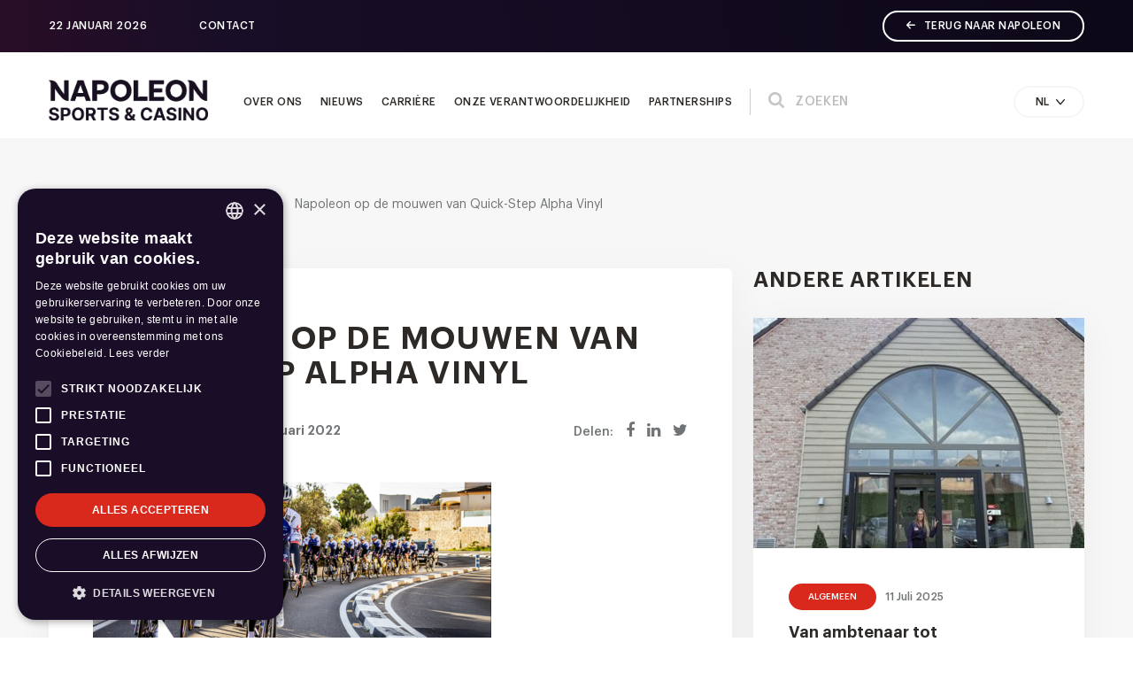

--- FILE ---
content_type: text/html; charset=UTF-8
request_url: https://corporate.napoleonsportsandcasino.be/nl/nieuws/algemeen/napoleon-op-de-mouwen-van-quick-step-alpha-vinyl/
body_size: 10006
content:
<!DOCTYPE html>
<html lang="nl-NL">
<head>
<meta charset="UTF-8">
<meta http-equiv="X-UA-Compatible" content="IE=Edge">
<meta name="format-detection" content="telephone=no">
<meta name="viewport" content="width=device-width, initial-scale=1">
<!--script>document.getElementsByTagName("html")[0].className += " js";</script-->
<link rel="profile" href="https://gmpg.org/xfn/11">
<link rel="stylesheet" type="text/css" media="all" href="https://corporate.napoleonsportsandcasino.be/wp-content/themes/napoleongames/style.css" />
<script type="text/javascript" charset="UTF-8" src="//cdn.cookie-script.com/s/45f6b7ecf8f21b7d66724b25560c01e6.js"></script>
<meta name='robots' content='index, follow, max-image-preview:large, max-snippet:-1, max-video-preview:-1' />
	<style>img:is([sizes="auto" i], [sizes^="auto," i]) { contain-intrinsic-size: 3000px 1500px }</style>
	<link rel="alternate" hreflang="nl" href="https://corporate.napoleonsportsandcasino.be/nl/nieuws/algemeen/napoleon-op-de-mouwen-van-quick-step-alpha-vinyl/" />
<link rel="alternate" hreflang="en" href="https://corporate.napoleonsportsandcasino.be/en/news/uncategorized/napoleon-on-sleeves-of-quick-step-alpha-vinyl/" />
<link rel="alternate" hreflang="x-default" href="https://corporate.napoleonsportsandcasino.be/nl/nieuws/algemeen/napoleon-op-de-mouwen-van-quick-step-alpha-vinyl/" />

	<!-- This site is optimized with the Yoast SEO plugin v26.6 - https://yoast.com/wordpress/plugins/seo/ -->
	<title>Napoleon op de mouwen van Quick-Step Alpha Vinyl - Napoleon Corporate</title>
	<link rel="canonical" href="https://corporate.napoleonsportsandcasino.be/nl/nieuws/algemeen/napoleon-op-de-mouwen-van-quick-step-alpha-vinyl/" />
	<meta property="og:locale" content="nl_NL" />
	<meta property="og:type" content="article" />
	<meta property="og:title" content="Napoleon op de mouwen van Quick-Step Alpha Vinyl - Napoleon Corporate" />
	<meta property="og:description" content="Begin januari heeft Quick-Step Alpha Vinyl zijn nieuwe truitjes voorgesteld. Napoleon Sports &amp; Casino heeft zijn partnership met..." />
	<meta property="og:url" content="https://corporate.napoleonsportsandcasino.be/nl/nieuws/algemeen/napoleon-op-de-mouwen-van-quick-step-alpha-vinyl/" />
	<meta property="og:site_name" content="Napoleon Corporate" />
	<meta property="article:published_time" content="2022-01-07T09:51:45+00:00" />
	<meta property="article:modified_time" content="2022-01-26T13:40:22+00:00" />
	<meta property="og:image" content="https://corporate.napoleonsportsandcasino.be/wp-content/uploads/2022/01/news-imgs-basefile_QUICKSTEP_V2.png" />
	<meta property="og:image:width" content="1200" />
	<meta property="og:image:height" content="611" />
	<meta property="og:image:type" content="image/png" />
	<meta name="author" content="Hilbren Van Nieuwenborgh" />
	<meta name="twitter:card" content="summary_large_image" />
	<meta name="twitter:label1" content="Geschreven door" />
	<meta name="twitter:data1" content="Hilbren Van Nieuwenborgh" />
	<meta name="twitter:label2" content="Geschatte leestijd" />
	<meta name="twitter:data2" content="1 minuut" />
	<script type="application/ld+json" class="yoast-schema-graph">{"@context":"https://schema.org","@graph":[{"@type":"Article","@id":"https://corporate.napoleonsportsandcasino.be/nl/nieuws/algemeen/napoleon-op-de-mouwen-van-quick-step-alpha-vinyl/#article","isPartOf":{"@id":"https://corporate.napoleonsportsandcasino.be/nl/nieuws/algemeen/napoleon-op-de-mouwen-van-quick-step-alpha-vinyl/"},"author":{"name":"Hilbren Van Nieuwenborgh","@id":"https://corporate.napoleonsportsandcasino.be/nl/#/schema/person/7f0081315ea96d21875770214d83a4e3"},"headline":"Napoleon op de mouwen van Quick-Step Alpha Vinyl","datePublished":"2022-01-07T09:51:45+00:00","dateModified":"2022-01-26T13:40:22+00:00","mainEntityOfPage":{"@id":"https://corporate.napoleonsportsandcasino.be/nl/nieuws/algemeen/napoleon-op-de-mouwen-van-quick-step-alpha-vinyl/"},"wordCount":50,"publisher":{"@id":"https://corporate.napoleonsportsandcasino.be/nl/#organization"},"image":{"@id":"https://corporate.napoleonsportsandcasino.be/nl/nieuws/algemeen/napoleon-op-de-mouwen-van-quick-step-alpha-vinyl/#primaryimage"},"thumbnailUrl":"https://corporate.napoleonsportsandcasino.be/wp-content/uploads/2022/01/news-imgs-basefile_QUICKSTEP_V2.png","articleSection":["Algemeen"],"inLanguage":"nl-NL"},{"@type":"WebPage","@id":"https://corporate.napoleonsportsandcasino.be/nl/nieuws/algemeen/napoleon-op-de-mouwen-van-quick-step-alpha-vinyl/","url":"https://corporate.napoleonsportsandcasino.be/nl/nieuws/algemeen/napoleon-op-de-mouwen-van-quick-step-alpha-vinyl/","name":"Napoleon op de mouwen van Quick-Step Alpha Vinyl - Napoleon Corporate","isPartOf":{"@id":"https://corporate.napoleonsportsandcasino.be/nl/#website"},"primaryImageOfPage":{"@id":"https://corporate.napoleonsportsandcasino.be/nl/nieuws/algemeen/napoleon-op-de-mouwen-van-quick-step-alpha-vinyl/#primaryimage"},"image":{"@id":"https://corporate.napoleonsportsandcasino.be/nl/nieuws/algemeen/napoleon-op-de-mouwen-van-quick-step-alpha-vinyl/#primaryimage"},"thumbnailUrl":"https://corporate.napoleonsportsandcasino.be/wp-content/uploads/2022/01/news-imgs-basefile_QUICKSTEP_V2.png","datePublished":"2022-01-07T09:51:45+00:00","dateModified":"2022-01-26T13:40:22+00:00","breadcrumb":{"@id":"https://corporate.napoleonsportsandcasino.be/nl/nieuws/algemeen/napoleon-op-de-mouwen-van-quick-step-alpha-vinyl/#breadcrumb"},"inLanguage":"nl-NL","potentialAction":[{"@type":"ReadAction","target":["https://corporate.napoleonsportsandcasino.be/nl/nieuws/algemeen/napoleon-op-de-mouwen-van-quick-step-alpha-vinyl/"]}]},{"@type":"ImageObject","inLanguage":"nl-NL","@id":"https://corporate.napoleonsportsandcasino.be/nl/nieuws/algemeen/napoleon-op-de-mouwen-van-quick-step-alpha-vinyl/#primaryimage","url":"https://corporate.napoleonsportsandcasino.be/wp-content/uploads/2022/01/news-imgs-basefile_QUICKSTEP_V2.png","contentUrl":"https://corporate.napoleonsportsandcasino.be/wp-content/uploads/2022/01/news-imgs-basefile_QUICKSTEP_V2.png","width":1200,"height":611},{"@type":"BreadcrumbList","@id":"https://corporate.napoleonsportsandcasino.be/nl/nieuws/algemeen/napoleon-op-de-mouwen-van-quick-step-alpha-vinyl/#breadcrumb","itemListElement":[{"@type":"ListItem","position":1,"name":"Home","item":"https://corporate.napoleonsportsandcasino.be/nl/"},{"@type":"ListItem","position":2,"name":"Nieuws","item":"https://corporate.napoleonsportsandcasino.be/nl/nieuws/"},{"@type":"ListItem","position":3,"name":"Algemeen","item":"https://corporate.napoleonsportsandcasino.be/nl/nieuws/algemeen/"},{"@type":"ListItem","position":4,"name":"Napoleon op de mouwen van Quick-Step Alpha Vinyl"}]},{"@type":"WebSite","@id":"https://corporate.napoleonsportsandcasino.be/nl/#website","url":"https://corporate.napoleonsportsandcasino.be/nl/","name":"Napoleon Corporate","description":"","publisher":{"@id":"https://corporate.napoleonsportsandcasino.be/nl/#organization"},"potentialAction":[{"@type":"SearchAction","target":{"@type":"EntryPoint","urlTemplate":"https://corporate.napoleonsportsandcasino.be/nl/?s={search_term_string}"},"query-input":{"@type":"PropertyValueSpecification","valueRequired":true,"valueName":"search_term_string"}}],"inLanguage":"nl-NL"},{"@type":"Organization","@id":"https://corporate.napoleonsportsandcasino.be/nl/#organization","name":"Napoleon Sports & Casino - Corporate","url":"https://corporate.napoleonsportsandcasino.be/nl/","logo":{"@type":"ImageObject","inLanguage":"nl-NL","@id":"https://corporate.napoleonsportsandcasino.be/nl/#/schema/logo/image/","url":"https://corporate.napoleonsportsandcasino.be/wp-content/uploads/2021/04/homepage.jpg","contentUrl":"https://corporate.napoleonsportsandcasino.be/wp-content/uploads/2021/04/homepage.jpg","width":1146,"height":706,"caption":"Napoleon Sports & Casino - Corporate"},"image":{"@id":"https://corporate.napoleonsportsandcasino.be/nl/#/schema/logo/image/"}},{"@type":"Person","@id":"https://corporate.napoleonsportsandcasino.be/nl/#/schema/person/7f0081315ea96d21875770214d83a4e3","name":"Hilbren Van Nieuwenborgh","image":{"@type":"ImageObject","inLanguage":"nl-NL","@id":"https://corporate.napoleonsportsandcasino.be/nl/#/schema/person/image/","url":"https://secure.gravatar.com/avatar/d1f621cb2ec2f8d49b09a71e9da72347b0ca34304f1be4c1f4fe6ba5d4bb74a2?s=96&d=mm&r=g","contentUrl":"https://secure.gravatar.com/avatar/d1f621cb2ec2f8d49b09a71e9da72347b0ca34304f1be4c1f4fe6ba5d4bb74a2?s=96&d=mm&r=g","caption":"Hilbren Van Nieuwenborgh"},"url":"https://corporate.napoleonsportsandcasino.be/nl/author/h-van-nieuwenborghnapoleongames-be/"}]}</script>
	<!-- / Yoast SEO plugin. -->


<link rel="alternate" type="application/rss+xml" title="Napoleon Corporate &raquo; feed" href="https://corporate.napoleonsportsandcasino.be/nl/feed/" />
<script type="text/javascript">
/* <![CDATA[ */
window._wpemojiSettings = {"baseUrl":"https:\/\/s.w.org\/images\/core\/emoji\/16.0.1\/72x72\/","ext":".png","svgUrl":"https:\/\/s.w.org\/images\/core\/emoji\/16.0.1\/svg\/","svgExt":".svg","source":{"concatemoji":"https:\/\/corporate.napoleonsportsandcasino.be\/wp-includes\/js\/wp-emoji-release.min.js"}};
/*! This file is auto-generated */
!function(s,n){var o,i,e;function c(e){try{var t={supportTests:e,timestamp:(new Date).valueOf()};sessionStorage.setItem(o,JSON.stringify(t))}catch(e){}}function p(e,t,n){e.clearRect(0,0,e.canvas.width,e.canvas.height),e.fillText(t,0,0);var t=new Uint32Array(e.getImageData(0,0,e.canvas.width,e.canvas.height).data),a=(e.clearRect(0,0,e.canvas.width,e.canvas.height),e.fillText(n,0,0),new Uint32Array(e.getImageData(0,0,e.canvas.width,e.canvas.height).data));return t.every(function(e,t){return e===a[t]})}function u(e,t){e.clearRect(0,0,e.canvas.width,e.canvas.height),e.fillText(t,0,0);for(var n=e.getImageData(16,16,1,1),a=0;a<n.data.length;a++)if(0!==n.data[a])return!1;return!0}function f(e,t,n,a){switch(t){case"flag":return n(e,"\ud83c\udff3\ufe0f\u200d\u26a7\ufe0f","\ud83c\udff3\ufe0f\u200b\u26a7\ufe0f")?!1:!n(e,"\ud83c\udde8\ud83c\uddf6","\ud83c\udde8\u200b\ud83c\uddf6")&&!n(e,"\ud83c\udff4\udb40\udc67\udb40\udc62\udb40\udc65\udb40\udc6e\udb40\udc67\udb40\udc7f","\ud83c\udff4\u200b\udb40\udc67\u200b\udb40\udc62\u200b\udb40\udc65\u200b\udb40\udc6e\u200b\udb40\udc67\u200b\udb40\udc7f");case"emoji":return!a(e,"\ud83e\udedf")}return!1}function g(e,t,n,a){var r="undefined"!=typeof WorkerGlobalScope&&self instanceof WorkerGlobalScope?new OffscreenCanvas(300,150):s.createElement("canvas"),o=r.getContext("2d",{willReadFrequently:!0}),i=(o.textBaseline="top",o.font="600 32px Arial",{});return e.forEach(function(e){i[e]=t(o,e,n,a)}),i}function t(e){var t=s.createElement("script");t.src=e,t.defer=!0,s.head.appendChild(t)}"undefined"!=typeof Promise&&(o="wpEmojiSettingsSupports",i=["flag","emoji"],n.supports={everything:!0,everythingExceptFlag:!0},e=new Promise(function(e){s.addEventListener("DOMContentLoaded",e,{once:!0})}),new Promise(function(t){var n=function(){try{var e=JSON.parse(sessionStorage.getItem(o));if("object"==typeof e&&"number"==typeof e.timestamp&&(new Date).valueOf()<e.timestamp+604800&&"object"==typeof e.supportTests)return e.supportTests}catch(e){}return null}();if(!n){if("undefined"!=typeof Worker&&"undefined"!=typeof OffscreenCanvas&&"undefined"!=typeof URL&&URL.createObjectURL&&"undefined"!=typeof Blob)try{var e="postMessage("+g.toString()+"("+[JSON.stringify(i),f.toString(),p.toString(),u.toString()].join(",")+"));",a=new Blob([e],{type:"text/javascript"}),r=new Worker(URL.createObjectURL(a),{name:"wpTestEmojiSupports"});return void(r.onmessage=function(e){c(n=e.data),r.terminate(),t(n)})}catch(e){}c(n=g(i,f,p,u))}t(n)}).then(function(e){for(var t in e)n.supports[t]=e[t],n.supports.everything=n.supports.everything&&n.supports[t],"flag"!==t&&(n.supports.everythingExceptFlag=n.supports.everythingExceptFlag&&n.supports[t]);n.supports.everythingExceptFlag=n.supports.everythingExceptFlag&&!n.supports.flag,n.DOMReady=!1,n.readyCallback=function(){n.DOMReady=!0}}).then(function(){return e}).then(function(){var e;n.supports.everything||(n.readyCallback(),(e=n.source||{}).concatemoji?t(e.concatemoji):e.wpemoji&&e.twemoji&&(t(e.twemoji),t(e.wpemoji)))}))}((window,document),window._wpemojiSettings);
/* ]]> */
</script>
<style id='wp-emoji-styles-inline-css' type='text/css'>

	img.wp-smiley, img.emoji {
		display: inline !important;
		border: none !important;
		box-shadow: none !important;
		height: 1em !important;
		width: 1em !important;
		margin: 0 0.07em !important;
		vertical-align: -0.1em !important;
		background: none !important;
		padding: 0 !important;
	}
</style>
<link rel='stylesheet' id='wp-block-library-css' href='https://corporate.napoleonsportsandcasino.be/wp-includes/css/dist/block-library/style.min.css' type='text/css' media='all' />
<style id='classic-theme-styles-inline-css' type='text/css'>
/*! This file is auto-generated */
.wp-block-button__link{color:#fff;background-color:#32373c;border-radius:9999px;box-shadow:none;text-decoration:none;padding:calc(.667em + 2px) calc(1.333em + 2px);font-size:1.125em}.wp-block-file__button{background:#32373c;color:#fff;text-decoration:none}
</style>
<style id='global-styles-inline-css' type='text/css'>
:root{--wp--preset--aspect-ratio--square: 1;--wp--preset--aspect-ratio--4-3: 4/3;--wp--preset--aspect-ratio--3-4: 3/4;--wp--preset--aspect-ratio--3-2: 3/2;--wp--preset--aspect-ratio--2-3: 2/3;--wp--preset--aspect-ratio--16-9: 16/9;--wp--preset--aspect-ratio--9-16: 9/16;--wp--preset--color--black: #000000;--wp--preset--color--cyan-bluish-gray: #abb8c3;--wp--preset--color--white: #ffffff;--wp--preset--color--pale-pink: #f78da7;--wp--preset--color--vivid-red: #cf2e2e;--wp--preset--color--luminous-vivid-orange: #ff6900;--wp--preset--color--luminous-vivid-amber: #fcb900;--wp--preset--color--light-green-cyan: #7bdcb5;--wp--preset--color--vivid-green-cyan: #00d084;--wp--preset--color--pale-cyan-blue: #8ed1fc;--wp--preset--color--vivid-cyan-blue: #0693e3;--wp--preset--color--vivid-purple: #9b51e0;--wp--preset--gradient--vivid-cyan-blue-to-vivid-purple: linear-gradient(135deg,rgba(6,147,227,1) 0%,rgb(155,81,224) 100%);--wp--preset--gradient--light-green-cyan-to-vivid-green-cyan: linear-gradient(135deg,rgb(122,220,180) 0%,rgb(0,208,130) 100%);--wp--preset--gradient--luminous-vivid-amber-to-luminous-vivid-orange: linear-gradient(135deg,rgba(252,185,0,1) 0%,rgba(255,105,0,1) 100%);--wp--preset--gradient--luminous-vivid-orange-to-vivid-red: linear-gradient(135deg,rgba(255,105,0,1) 0%,rgb(207,46,46) 100%);--wp--preset--gradient--very-light-gray-to-cyan-bluish-gray: linear-gradient(135deg,rgb(238,238,238) 0%,rgb(169,184,195) 100%);--wp--preset--gradient--cool-to-warm-spectrum: linear-gradient(135deg,rgb(74,234,220) 0%,rgb(151,120,209) 20%,rgb(207,42,186) 40%,rgb(238,44,130) 60%,rgb(251,105,98) 80%,rgb(254,248,76) 100%);--wp--preset--gradient--blush-light-purple: linear-gradient(135deg,rgb(255,206,236) 0%,rgb(152,150,240) 100%);--wp--preset--gradient--blush-bordeaux: linear-gradient(135deg,rgb(254,205,165) 0%,rgb(254,45,45) 50%,rgb(107,0,62) 100%);--wp--preset--gradient--luminous-dusk: linear-gradient(135deg,rgb(255,203,112) 0%,rgb(199,81,192) 50%,rgb(65,88,208) 100%);--wp--preset--gradient--pale-ocean: linear-gradient(135deg,rgb(255,245,203) 0%,rgb(182,227,212) 50%,rgb(51,167,181) 100%);--wp--preset--gradient--electric-grass: linear-gradient(135deg,rgb(202,248,128) 0%,rgb(113,206,126) 100%);--wp--preset--gradient--midnight: linear-gradient(135deg,rgb(2,3,129) 0%,rgb(40,116,252) 100%);--wp--preset--font-size--small: 13px;--wp--preset--font-size--medium: 20px;--wp--preset--font-size--large: 36px;--wp--preset--font-size--x-large: 42px;--wp--preset--spacing--20: 0.44rem;--wp--preset--spacing--30: 0.67rem;--wp--preset--spacing--40: 1rem;--wp--preset--spacing--50: 1.5rem;--wp--preset--spacing--60: 2.25rem;--wp--preset--spacing--70: 3.38rem;--wp--preset--spacing--80: 5.06rem;--wp--preset--shadow--natural: 6px 6px 9px rgba(0, 0, 0, 0.2);--wp--preset--shadow--deep: 12px 12px 50px rgba(0, 0, 0, 0.4);--wp--preset--shadow--sharp: 6px 6px 0px rgba(0, 0, 0, 0.2);--wp--preset--shadow--outlined: 6px 6px 0px -3px rgba(255, 255, 255, 1), 6px 6px rgba(0, 0, 0, 1);--wp--preset--shadow--crisp: 6px 6px 0px rgba(0, 0, 0, 1);}:where(.is-layout-flex){gap: 0.5em;}:where(.is-layout-grid){gap: 0.5em;}body .is-layout-flex{display: flex;}.is-layout-flex{flex-wrap: wrap;align-items: center;}.is-layout-flex > :is(*, div){margin: 0;}body .is-layout-grid{display: grid;}.is-layout-grid > :is(*, div){margin: 0;}:where(.wp-block-columns.is-layout-flex){gap: 2em;}:where(.wp-block-columns.is-layout-grid){gap: 2em;}:where(.wp-block-post-template.is-layout-flex){gap: 1.25em;}:where(.wp-block-post-template.is-layout-grid){gap: 1.25em;}.has-black-color{color: var(--wp--preset--color--black) !important;}.has-cyan-bluish-gray-color{color: var(--wp--preset--color--cyan-bluish-gray) !important;}.has-white-color{color: var(--wp--preset--color--white) !important;}.has-pale-pink-color{color: var(--wp--preset--color--pale-pink) !important;}.has-vivid-red-color{color: var(--wp--preset--color--vivid-red) !important;}.has-luminous-vivid-orange-color{color: var(--wp--preset--color--luminous-vivid-orange) !important;}.has-luminous-vivid-amber-color{color: var(--wp--preset--color--luminous-vivid-amber) !important;}.has-light-green-cyan-color{color: var(--wp--preset--color--light-green-cyan) !important;}.has-vivid-green-cyan-color{color: var(--wp--preset--color--vivid-green-cyan) !important;}.has-pale-cyan-blue-color{color: var(--wp--preset--color--pale-cyan-blue) !important;}.has-vivid-cyan-blue-color{color: var(--wp--preset--color--vivid-cyan-blue) !important;}.has-vivid-purple-color{color: var(--wp--preset--color--vivid-purple) !important;}.has-black-background-color{background-color: var(--wp--preset--color--black) !important;}.has-cyan-bluish-gray-background-color{background-color: var(--wp--preset--color--cyan-bluish-gray) !important;}.has-white-background-color{background-color: var(--wp--preset--color--white) !important;}.has-pale-pink-background-color{background-color: var(--wp--preset--color--pale-pink) !important;}.has-vivid-red-background-color{background-color: var(--wp--preset--color--vivid-red) !important;}.has-luminous-vivid-orange-background-color{background-color: var(--wp--preset--color--luminous-vivid-orange) !important;}.has-luminous-vivid-amber-background-color{background-color: var(--wp--preset--color--luminous-vivid-amber) !important;}.has-light-green-cyan-background-color{background-color: var(--wp--preset--color--light-green-cyan) !important;}.has-vivid-green-cyan-background-color{background-color: var(--wp--preset--color--vivid-green-cyan) !important;}.has-pale-cyan-blue-background-color{background-color: var(--wp--preset--color--pale-cyan-blue) !important;}.has-vivid-cyan-blue-background-color{background-color: var(--wp--preset--color--vivid-cyan-blue) !important;}.has-vivid-purple-background-color{background-color: var(--wp--preset--color--vivid-purple) !important;}.has-black-border-color{border-color: var(--wp--preset--color--black) !important;}.has-cyan-bluish-gray-border-color{border-color: var(--wp--preset--color--cyan-bluish-gray) !important;}.has-white-border-color{border-color: var(--wp--preset--color--white) !important;}.has-pale-pink-border-color{border-color: var(--wp--preset--color--pale-pink) !important;}.has-vivid-red-border-color{border-color: var(--wp--preset--color--vivid-red) !important;}.has-luminous-vivid-orange-border-color{border-color: var(--wp--preset--color--luminous-vivid-orange) !important;}.has-luminous-vivid-amber-border-color{border-color: var(--wp--preset--color--luminous-vivid-amber) !important;}.has-light-green-cyan-border-color{border-color: var(--wp--preset--color--light-green-cyan) !important;}.has-vivid-green-cyan-border-color{border-color: var(--wp--preset--color--vivid-green-cyan) !important;}.has-pale-cyan-blue-border-color{border-color: var(--wp--preset--color--pale-cyan-blue) !important;}.has-vivid-cyan-blue-border-color{border-color: var(--wp--preset--color--vivid-cyan-blue) !important;}.has-vivid-purple-border-color{border-color: var(--wp--preset--color--vivid-purple) !important;}.has-vivid-cyan-blue-to-vivid-purple-gradient-background{background: var(--wp--preset--gradient--vivid-cyan-blue-to-vivid-purple) !important;}.has-light-green-cyan-to-vivid-green-cyan-gradient-background{background: var(--wp--preset--gradient--light-green-cyan-to-vivid-green-cyan) !important;}.has-luminous-vivid-amber-to-luminous-vivid-orange-gradient-background{background: var(--wp--preset--gradient--luminous-vivid-amber-to-luminous-vivid-orange) !important;}.has-luminous-vivid-orange-to-vivid-red-gradient-background{background: var(--wp--preset--gradient--luminous-vivid-orange-to-vivid-red) !important;}.has-very-light-gray-to-cyan-bluish-gray-gradient-background{background: var(--wp--preset--gradient--very-light-gray-to-cyan-bluish-gray) !important;}.has-cool-to-warm-spectrum-gradient-background{background: var(--wp--preset--gradient--cool-to-warm-spectrum) !important;}.has-blush-light-purple-gradient-background{background: var(--wp--preset--gradient--blush-light-purple) !important;}.has-blush-bordeaux-gradient-background{background: var(--wp--preset--gradient--blush-bordeaux) !important;}.has-luminous-dusk-gradient-background{background: var(--wp--preset--gradient--luminous-dusk) !important;}.has-pale-ocean-gradient-background{background: var(--wp--preset--gradient--pale-ocean) !important;}.has-electric-grass-gradient-background{background: var(--wp--preset--gradient--electric-grass) !important;}.has-midnight-gradient-background{background: var(--wp--preset--gradient--midnight) !important;}.has-small-font-size{font-size: var(--wp--preset--font-size--small) !important;}.has-medium-font-size{font-size: var(--wp--preset--font-size--medium) !important;}.has-large-font-size{font-size: var(--wp--preset--font-size--large) !important;}.has-x-large-font-size{font-size: var(--wp--preset--font-size--x-large) !important;}
:where(.wp-block-post-template.is-layout-flex){gap: 1.25em;}:where(.wp-block-post-template.is-layout-grid){gap: 1.25em;}
:where(.wp-block-columns.is-layout-flex){gap: 2em;}:where(.wp-block-columns.is-layout-grid){gap: 2em;}
:root :where(.wp-block-pullquote){font-size: 1.5em;line-height: 1.6;}
</style>
<link rel='stylesheet' id='custom-frontend-nav-css' href='https://corporate.napoleonsportsandcasino.be/wp-content/plugins/conversal-backend-2.6.0.2/css/conversal-frontend-nav.css' type='text/css' media='all' />
<link rel='stylesheet' id='wpml-legacy-dropdown-0-css' href='https://corporate.napoleonsportsandcasino.be/wp-content/plugins/sitepress-multilingual-cms/templates/language-switchers/legacy-dropdown/style.min.css' type='text/css' media='all' />
<link rel='stylesheet' id='fonts-css' href='https://corporate.napoleonsportsandcasino.be/wp-content/themes/napoleongames/fonts/fonts.css' type='text/css' media='all' />
<link rel='stylesheet' id='grid-css' href='https://corporate.napoleonsportsandcasino.be/wp-content/themes/napoleongames/css/grid.css' type='text/css' media='all' />
<link rel='stylesheet' id='swiper-css' href='https://corporate.napoleonsportsandcasino.be/wp-content/themes/napoleongames/css/swiper.css' type='text/css' media='all' />
<link rel='stylesheet' id='common-style-css' href='https://corporate.napoleonsportsandcasino.be/wp-content/themes/napoleongames/css/common.css' type='text/css' media='all' />
<link rel='stylesheet' id='style-css' href='https://corporate.napoleonsportsandcasino.be/wp-content/themes/napoleongames/css/style.css' type='text/css' media='all' />
<link rel='stylesheet' id='responsive-css' href='https://corporate.napoleonsportsandcasino.be/wp-content/themes/napoleongames/css/responsive.css' type='text/css' media='all' />
<script type="text/javascript" src="https://corporate.napoleonsportsandcasino.be/wp-content/plugins/sitepress-multilingual-cms/templates/language-switchers/legacy-dropdown/script.min.js" id="wpml-legacy-dropdown-0-js"></script>
<script type="text/javascript" src="https://corporate.napoleonsportsandcasino.be/wp-includes/js/jquery/jquery.min.js" id="jquery-core-js"></script>
<script type="text/javascript" src="https://corporate.napoleonsportsandcasino.be/wp-includes/js/jquery/jquery-migrate.min.js" id="jquery-migrate-js"></script>
<script type="text/javascript" src="https://corporate.napoleonsportsandcasino.be/wp-content/themes/napoleongames/js/swiper.js" id="swiper-js"></script>
<script type="text/javascript" src="https://corporate.napoleonsportsandcasino.be/wp-content/themes/napoleongames/js/scripts.js" id="scripts-js"></script>
<link rel="https://api.w.org/" href="https://corporate.napoleonsportsandcasino.be/nl/wp-json/" /><link rel="alternate" title="JSON" type="application/json" href="https://corporate.napoleonsportsandcasino.be/nl/wp-json/wp/v2/posts/2097" />
<meta name="generator" content="WPML ver:4.8.6 stt:37,1,4;" />
<link rel="icon" href="https://corporate.napoleonsportsandcasino.be/wp-content/uploads/2020/09/favicon.ico" sizes="32x32" />
<link rel="icon" href="https://corporate.napoleonsportsandcasino.be/wp-content/uploads/2020/09/favicon.ico" sizes="192x192" />
<link rel="apple-touch-icon" href="https://corporate.napoleonsportsandcasino.be/wp-content/uploads/2020/09/favicon.ico" />
<meta name="msapplication-TileImage" content="https://corporate.napoleonsportsandcasino.be/wp-content/uploads/2020/09/favicon.ico" />
		<style type="text/css" id="wp-custom-css">
			.press_latest {
  display: none !important;
}

#content {
    margin: 0;
    padding-bottom: 0px;
}

.jobs_table table tr td {
    border: none;
    padding: 15px 5px !important;
}

.jobs_table .cat {
    display: inline-block;
    margin: 0;
    padding-top: 10px;
	  padding-bottom: 8px;
    padding-left: 14px;
    padding-right: 14px;
    background: #D9291D;
    font-size: 12px !important;
    line-height: 12px;
    font-weight: 500;
    color: #fff;
    border-radius: 40px;
    text-transform: uppercase;
}

.jobs_filter ul li select {
    font-size: 18px;
    color: #2D2926;
    font-weight: 400;
    letter-spacing: 0.04em;
    text-transform: uppercase;
}

.jobs_table .btn {
    padding-left: 23px;
    padding-right: 23px;
}


h2, .heading-2 {
    font-size: 20px;
    letter-spacing: 0.04em;
    line-height: 1.1;
}

#footer {
    margin-top: 50px;
}
.page-template-home-page #footer {
    margin-top: 0 !important;
}
.paginate-links .page-numbers {
    margin: 0 10px;
}
.jobs_filter ul li select {
    font-size: 12px;
    color: #2D2926;
    font-weight: 500;
    letter-spacing: 0.04em;
    text-transform: uppercase;
}
.jobs_filter ul li { background: #FFFFFF;
    border: 1px solid #E4E4E4;
    box-sizing: border-box;
}

.jobs_banner .desc h2 {
    margin-bottom: 15px;
    line-height: 30px;
    color: #fff;
    letter-spacing: 0.04em;
    text-transform: uppercase;
	  font-size: 24px;
}
.jobs_banner{
    margin-top: -30px !important;
}
.jobs_filter {
    padding: 0 0 20px !important;
}

.typography ul {
    list-style: none !important;
}		</style>
			<meta name="google-site-verification" content="hVWMrl7iYRHX8EC4bAcrtUn8PhImDIcqKVMDB4xcOF8" />
</head>

<body class="wp-singular post-template-default single single-post postid-2097 single-format-standard wp-theme-napoleongames">  

	<div id="topbar">
    	<div class="container">
        	<span class="current_date">22 januari 2026</span>
            <a href="https://corporate.napoleonsportsandcasino.be/nl/contact/" class="contact_link">Contact</a>
            <a href="https://napoleonsportsandcasino.be" class="btn white-border-btn">Terug naar Napoleon</a>
        </div>
    </div>  
    
    <header id="header">
    	<div class="container">
        	<div class="logo" style="margin-top: 15px;">
            	<a href="https://corporate.napoleonsportsandcasino.be/nl/"><img src="https://corporate.napoleonsportsandcasino.be/wp-content/themes/napoleongames/images/napoleon-logo.png" alt="" width="150" height="38"></a>
            </div>
            <a href="#" id="menubtn" class="visible-sm @visible-xs">
            	<span></span>
                <span></span>
                <span></span>
                <span></span>
            </a>
            <div class="head_right">
                <div class="nav">
                    <ul id="menu-main-menu" class="menu"><li id="menu-item-901" class="menu-item menu-item-type-custom menu-item-object-custom menu-item-901"><a href="https://corporate.napoleonsportsandcasino.be/over-ons/het-verhaal-van-napoleon/">Over ons</a></li>
<li id="menu-item-185" class="menu-item menu-item-type-post_type menu-item-object-page current_page_parent menu-item-185"><a href="https://corporate.napoleonsportsandcasino.be/nl/nieuws/">Nieuws</a></li>
<li id="menu-item-191" class="menu-item menu-item-type-custom menu-item-object-custom menu-item-has-children menu-item-191"><a href="https://www.napoleongames.jobs/">Carrière</a>
<ul class="sub-menu">
	<li id="menu-item-1014" class="menu-item menu-item-type-custom menu-item-object-custom menu-item-1014"><a href="https://www.napoleongames.jobs/">Vacatures</a></li>
</ul>
</li>
<li id="menu-item-194" class="menu-item menu-item-type-post_type menu-item-object-page menu-item-has-children menu-item-194"><a href="https://corporate.napoleonsportsandcasino.be/nl/duurzaamheid/">Onze verantwoordelijkheid</a>
<ul class="sub-menu">
	<li id="menu-item-196" class="menu-item menu-item-type-post_type menu-item-object-page menu-item-196"><a href="https://corporate.napoleonsportsandcasino.be/nl/duurzaamheid/responsible-gaming/">Verantwoord spelen</a></li>
	<li id="menu-item-195" class="menu-item menu-item-type-post_type menu-item-object-page menu-item-195"><a href="https://corporate.napoleonsportsandcasino.be/nl/duurzaamheid/a-complaint-business/">Regelgeving rond kansspelen en weddenschappen</a></li>
</ul>
</li>
<li id="menu-item-1070" class="menu-item menu-item-type-custom menu-item-object-custom menu-item-1070"><a href="https://corporate.napoleonsportsandcasino.be/partnerships/">Partnerships</a></li>
</ul>                    <div class="visible-sm visible-xs">
                        <a href="https://corporate.napoleonsportsandcasino.be/nl/contact/" class="contact_link">Contact</a>
                        <div class="text-center">
	                        <a href="https://napoleonsportsandcasino.be" class="btn border-btn">Terug naar Napoleon</a>
                        </div>
                    </div>
                </div>
                <div class="search_form">
                    <form action="https://corporate.napoleonsportsandcasino.be/nl/" method="get">
                        <input type="text" name="s" class="txtbox" placeholder="Zoeken">
                        <input type="submit" class="submit_btn" value="">
                    </form>
                </div>                  
            </div>
            <div class="wpml_switcher">
				
<div
	 class="wpml-ls-statics-shortcode_actions wpml-ls wpml-ls-legacy-dropdown js-wpml-ls-legacy-dropdown">
	<ul role="menu">

		<li role="none" tabindex="0" class="wpml-ls-slot-shortcode_actions wpml-ls-item wpml-ls-item-nl wpml-ls-current-language wpml-ls-first-item wpml-ls-item-legacy-dropdown">
			<a href="#" class="js-wpml-ls-item-toggle wpml-ls-item-toggle" role="menuitem" title="Overschakelen naar NL">
                <span class="wpml-ls-native" role="menuitem">NL</span></a>

			<ul class="wpml-ls-sub-menu" role="menu">
				
					<li class="wpml-ls-slot-shortcode_actions wpml-ls-item wpml-ls-item-en wpml-ls-last-item" role="none">
						<a href="https://corporate.napoleonsportsandcasino.be/en/news/uncategorized/napoleon-on-sleeves-of-quick-step-alpha-vinyl/" class="wpml-ls-link" role="menuitem" aria-label="Overschakelen naar EN" title="Overschakelen naar EN">
                            <span class="wpml-ls-display">EN</span></a>
					</li>

							</ul>

		</li>

	</ul>
</div>
            </div>
        </div>
    </header>
        
    
    <div id="content">
    	<div class="container">
        	<div class="breadcrumb">
				<span><span><a href="https://corporate.napoleonsportsandcasino.be/nl/">Home</a></span> <span class="sep"></span> <span><a href="https://corporate.napoleonsportsandcasino.be/nl/nieuws/">Nieuws</a></span> <span class="sep"></span> <span><a href="https://corporate.napoleonsportsandcasino.be/nl/nieuws/algemeen/">Algemeen</a></span> <span class="sep"></span> <span class="breadcrumb_last" aria-current="page">Napoleon op de mouwen van Quick-Step Alpha Vinyl</span></span>            </div>
            <div class="row">
            	<div class="col-md-8">
                    <div class="news_content">
                        <div class="content-block text-block typography"> 
                            <h1>Napoleon op de mouwen van Quick-Step Alpha Vinyl</h1>     
                            <div class="news_meta clearfix">
                            	                                <div class="cat">
                                    <a href="https://corporate.napoleonsportsandcasino.be/nl/nieuws/algemeen/" style="background:#D9291D">Algemeen</a>
                                </div>
                                <div class="date">Datum: 7 januari 2022</div>
                                <div class="share hidden-xs">
                                	<h4>Delen:</h4>
                                    <a href="https://www.facebook.com/sharer/sharer.php?u=https://corporate.napoleonsportsandcasino.be/nl/nieuws/algemeen/napoleon-op-de-mouwen-van-quick-step-alpha-vinyl/" target="_blank"><i class="fa fa-facebook"></i></a>
                                    <a href="https://www.linkedin.com/shareArticle?url=https://corporate.napoleonsportsandcasino.be/nl/nieuws/algemeen/napoleon-op-de-mouwen-van-quick-step-alpha-vinyl/" target="_blank"><i class="fa fa-linkedin"></i></a>
                                    <a href="https://twitter.com/intent/tweet?url=https://corporate.napoleonsportsandcasino.be/nl/nieuws/algemeen/napoleon-op-de-mouwen-van-quick-step-alpha-vinyl/" target="_blank"><i class="fa fa-twitter"></i></a>                                    
                                </div>
                            </div>       
                            <p><img fetchpriority="high" decoding="async" class="alignnone size-medium wp-image-2098" src="https://corporate.napoleonsportsandcasino.be/wp-content/uploads/2022/01/news-imgs-basefile_QUICKSTEP_V2-450x229.png" alt="" width="450" height="229" srcset="https://corporate.napoleonsportsandcasino.be/wp-content/uploads/2022/01/news-imgs-basefile_QUICKSTEP_V2-450x229.png 450w, https://corporate.napoleonsportsandcasino.be/wp-content/uploads/2022/01/news-imgs-basefile_QUICKSTEP_V2-1024x521.png 1024w, https://corporate.napoleonsportsandcasino.be/wp-content/uploads/2022/01/news-imgs-basefile_QUICKSTEP_V2-768x391.png 768w, https://corporate.napoleonsportsandcasino.be/wp-content/uploads/2022/01/news-imgs-basefile_QUICKSTEP_V2.png 1200w" sizes="(max-width: 450px) 100vw, 450px" /><br />
Begin januari heeft Quick-Step Alpha Vinyl zijn nieuwe truitjes voorgesteld. Napoleon Sports &amp; Casino heeft zijn partnership met een van de beste wielerploegen ter wereld voortgezet en prijkt nu prominenter op de outfit, met een plek op de mouwen van de truitjes.</p>
                        </div>
                                
                            <div class="content-block text-block typography">
    <p><img decoding="async" class="size-medium wp-image-2047 alignleft" src="https://corporate.napoleonsportsandcasino.be/wp-content/uploads/2020/10/Quickstep-375x450.png" alt="" width="375" height="450" srcset="https://corporate.napoleonsportsandcasino.be/wp-content/uploads/2020/10/Quickstep-375x450.png 375w, https://corporate.napoleonsportsandcasino.be/wp-content/uploads/2020/10/Quickstep.png 600w" sizes="(max-width: 375px) 100vw, 375px" />Vorig jaar werd het partnership tussen de Belgische ploeg onder leiding van Patrick Lefevere en Napoleon Sports &amp; Casino verlengd. Met deze nieuwe stap wordt de succesvolle samenwerking nog versterkt.</p>
<p>We wensen Quick-Step Alpha Vinyl een heel succesvol 2022 toe.</p>
</div>                                   
                                
                            <div class="content-block text-block typography">
    <p>&lt;iframe src=&#8221;https://www.linkedin.com/embed/feed/update/urn:li:ugcPost:6890302215438106624&#8243; height=&#8221;888&#8243; width=&#8221;504&#8243; frameborder=&#8221;0&#8243; allowfullscreen=&#8221;&#8221; title=&#8221;Ingevoegde bijdrage&#8221;&gt;&lt;/iframe&gt;</p>
<p><a href="http://&lt;iframe src=&quot;https://www.linkedin.com/embed/feed/update/urn:li:ugcPost:6890302215438106624&quot; height=&quot;888&quot; width=&quot;504&quot; frameborder=&quot;0&quot; allowfullscreen=&quot;&quot; title=&quot;Ingevoegde bijdrage&quot;&gt;&lt;/iframe&gt;">http://&lt;iframe src=&#8221;https://www.linkedin.com/embed/feed/update/urn:li:ugcPost:6890302215438106624&#8243; height=&#8221;888&#8243; width=&#8221;504&#8243; frameborder=&#8221;0&#8243; allowfullscreen=&#8221;&#8221; title=&#8221;Ingevoegde bijdrage&#8221;&gt;&lt;/iframe&gt;</a></p>
</div>                                   
                                                <div class="news_meta clearfix" style="margin-bottom:0;">							
                            <div class="share hidden-xs">
                                <h4>Delen:</h4>
                                <a href="https://www.facebook.com/sharer/sharer.php?u=https://corporate.napoleonsportsandcasino.be/nl/nieuws/algemeen/napoleon-op-de-mouwen-van-quick-step-alpha-vinyl/" target="_blank"><i class="fa fa-facebook"></i></a>
                                <a href="https://www.linkedin.com/shareArticle?url=https://corporate.napoleonsportsandcasino.be/nl/nieuws/algemeen/napoleon-op-de-mouwen-van-quick-step-alpha-vinyl/" target="_blank"><i class="fa fa-linkedin"></i></a>
                                <a href="https://twitter.com/intent/tweet?url=https://corporate.napoleonsportsandcasino.be/nl/nieuws/algemeen/napoleon-op-de-mouwen-van-quick-step-alpha-vinyl/" target="_blank"><i class="fa fa-twitter"></i></a>
							</div>
						</div>                            
                    </div>
                </div>
                <div class="col-md-4">
                	<div class="news_sidebar">
                    	<h2 class="heading">Andere artikelen</h2>
                        <div class="tags">
							                                                    </div>                        
                            					                        <div class="news_block_2">
    <div class="img">
                    <a href="https://corporate.napoleonsportsandcasino.be/nl/nieuws/algemeen/van-ambtenaar-tot-ambassadeur-chiaras-parcours-bij-napoleon/"><img width="432" height="300" src="https://corporate.napoleonsportsandcasino.be/wp-content/uploads/2025/07/chiara-432x300.jpg" class="attachment-medium-thumbnail size-medium-thumbnail wp-post-image" alt="" decoding="async" loading="lazy" /></a>
            </div>
    <div class="desc">
        <div class="meta clearfix">
                        <div class="cat">
                <a href="https://corporate.napoleonsportsandcasino.be/nl/nieuws/algemeen/" style="background:#D9291D">
					Algemeen               	</a>
            </div>
            <div class="date">11 juli 2025</div>
        </div>
        <h3><a href="https://corporate.napoleonsportsandcasino.be/nl/nieuws/algemeen/van-ambtenaar-tot-ambassadeur-chiaras-parcours-bij-napoleon/">Van ambtenaar tot ambassadeur: Chiara’s parcours bij Napoleon</a></h3>                            
        <p>Bij Napoleon Sports &amp; Casino geloven we dat onze mensen het verschil maken. Eén van hen is Chiara,&#8230;</p>
        <a href="https://corporate.napoleonsportsandcasino.be/nl/nieuws/algemeen/van-ambtenaar-tot-ambassadeur-chiaras-parcours-bij-napoleon/" class="read_more" data-content="Lees meer">Lees meer</a>
    </div>                        
</div>    					                        <div class="news_block">
	<div class="row">
        <div class="col-sm-4 col-xs-5">      
            <div class="img">
                                    <a href="https://corporate.napoleonsportsandcasino.be/nl/nieuws/algemeen/2915/"><img width="220" height="168" src="https://corporate.napoleonsportsandcasino.be/wp-content/uploads/2025/07/image-30-scaled-e1752050619633-220x168.png" class="attachment-small-thumbnail size-small-thumbnail wp-post-image" alt="" decoding="async" loading="lazy" srcset="https://corporate.napoleonsportsandcasino.be/wp-content/uploads/2025/07/image-30-scaled-e1752050619633-220x168.png 220w, https://corporate.napoleonsportsandcasino.be/wp-content/uploads/2025/07/image-30-scaled-e1752050619633-300x230.png 300w" sizes="auto, (max-width: 220px) 100vw, 220px" /></a>
                				                                <div class="cat visible-xs">
                    <a href="https://corporate.napoleonsportsandcasino.be/nl/nieuws/algemeen/" style="background:#D9291D">Algemeen</a>
                </div>
                                				<div class="date visible-xs">9 juli 2025</div>                
                            </div>
        </div>
        <div class="col-sm-8 col-xs-7">
            <div class="desc">
                <div class="meta clearfix hidden-xs">
                	                                        <div class="cat">
                    	<a href="https://corporate.napoleonsportsandcasino.be/nl/nieuws/algemeen/" style="background:#D9291D">Algemeen</a>
                 	</div>
                                                            <div class="date">9 juli 2025</div>
                                    </div>
                <h3><a href="https://corporate.napoleonsportsandcasino.be/nl/nieuws/algemeen/2915/">De verrassende werkcultuur van Napoleon Games</a></h3>     
                <div class="excerpt">    
                    <div class="hidden-xs">                   
                        <p>Napoleon Games is één van die organisaties die je kent van naam, maar waarvan je eigenlijk géén idee&#8230;</p>
                    </div>
                    <div class="visible-xs">                   
                        <p>Napoleon Games is één van die organisaties die j...</p>
                    </div>
                </div>
            </div>                  
		</div>
	</div>                    
</div>    					                        <div class="news_block">
	<div class="row">
        <div class="col-sm-4 col-xs-5">      
            <div class="img">
                                    <a href="https://corporate.napoleonsportsandcasino.be/nl/nieuws/algemeen/all-in-op-talent-hr-professionals-achter-de-schermen-bij-napoleon-sports-casino/"><img width="220" height="168" src="https://corporate.napoleonsportsandcasino.be/wp-content/uploads/2025/04/1738057632876-220x168.png" class="attachment-small-thumbnail size-small-thumbnail wp-post-image" alt="" decoding="async" loading="lazy" srcset="https://corporate.napoleonsportsandcasino.be/wp-content/uploads/2025/04/1738057632876-220x168.png 220w, https://corporate.napoleonsportsandcasino.be/wp-content/uploads/2025/04/1738057632876-300x230.png 300w" sizes="auto, (max-width: 220px) 100vw, 220px" /></a>
                				                                <div class="cat visible-xs">
                    <a href="https://corporate.napoleonsportsandcasino.be/nl/nieuws/algemeen/" style="background:#D9291D">Algemeen</a>
                </div>
                                				<div class="date visible-xs">15 april 2025</div>                
                            </div>
        </div>
        <div class="col-sm-8 col-xs-7">
            <div class="desc">
                <div class="meta clearfix hidden-xs">
                	                                        <div class="cat">
                    	<a href="https://corporate.napoleonsportsandcasino.be/nl/nieuws/algemeen/" style="background:#D9291D">Algemeen</a>
                 	</div>
                                                            <div class="date">15 april 2025</div>
                                    </div>
                <h3><a href="https://corporate.napoleonsportsandcasino.be/nl/nieuws/algemeen/all-in-op-talent-hr-professionals-achter-de-schermen-bij-napoleon-sports-casino/">All-in op talent: HR-professionals achter de schermen bij Napoleon Sports &#038; Casino</a></h3>     
                <div class="excerpt">    
                    <div class="hidden-xs">                   
                        <p>👀 Een exclusieve blik in de wereld van hospitality, regelgeving en employer branding Afgelopen donderdag verwelkomde Napoleon Sports&#8230;</p>
                    </div>
                    <div class="visible-xs">                   
                        <p>👀 Een exclusieve blik in de wereld van hospital...</p>
                    </div>
                </div>
            </div>                  
		</div>
	</div>                    
</div>    					                        
                    </div>
                </div>
            </div>
		</div>                               		
	</div>    


	
    
    <footer id="footer">
    	<div class="container">
        	<div class="footer_menu clearfix visible-xs">
            	<ul id="menu-footer-menu" class="menu"><li id="menu-item-1061" class="menu-item menu-item-type-post_type menu-item-object-page menu-item-1061"><a href="https://corporate.napoleonsportsandcasino.be/nl/over-ons/het-verhaal-van-napoleon/">Over Ons</a></li>
<li id="menu-item-203" class="menu-item menu-item-type-post_type menu-item-object-page current_page_parent menu-item-203"><a href="https://corporate.napoleonsportsandcasino.be/nl/nieuws/">Nieuws</a></li>
<li id="menu-item-529" class="menu-item menu-item-type-custom menu-item-object-custom menu-item-529"><a href="https://napoleongames.jobs/">Carrière</a></li>
<li id="menu-item-206" class="menu-item menu-item-type-post_type menu-item-object-page menu-item-206"><a href="https://corporate.napoleonsportsandcasino.be/nl/duurzaamheid/">Onze verantwoordelijkheid</a></li>
<li id="menu-item-382" class="menu-item menu-item-type-post_type_archive menu-item-object-partnership menu-item-382"><a href="https://corporate.napoleonsportsandcasino.be/nl/partnerships/">Partnerships</a></li>
</ul>            </div>
        	<div class="footer clearfix">            
            	<div class="f_social">
                    <h4>Vind ons hier:</h4>        
                                        <a href="https://www.facebook.com/Napoleongames/" target="_blank"><i class="fa fa-facebook" aria-hidden="true"></i></a>
                                        <a href="https://www.linkedin.com/company/napoleon-sports-and-casino/" target="_blank"><i class="fa fa-linkedin" aria-hidden="true"></i></a>
                                        <a href="https://www.instagram.com/napoleonsportscasino/" target="_blank"><i class="fa fa-instagram" aria-hidden="true"></i></a>
                            
                </div>
                <div class="f_logo" style="width:210px; height:auto;">
                    <a href="https://corporate.napoleonsportsandcasino.be/nl/"><img src="https://corporate.napoleonsportsandcasino.be/wp-content/themes/napoleongames/images/napoleon-logo-wit.png" alt="napoleon-games-logo" class="white-filter" width="150" height="38"></a>
                </div>                
            </div>
            <div class="footer_menu clearfix hidden-xs">
            	<ul id="menu-footer-menu-1" class="menu"><li class="menu-item menu-item-type-post_type menu-item-object-page menu-item-1061"><a href="https://corporate.napoleonsportsandcasino.be/nl/over-ons/het-verhaal-van-napoleon/">Over Ons</a></li>
<li class="menu-item menu-item-type-post_type menu-item-object-page current_page_parent menu-item-203"><a href="https://corporate.napoleonsportsandcasino.be/nl/nieuws/">Nieuws</a></li>
<li class="menu-item menu-item-type-custom menu-item-object-custom menu-item-529"><a href="https://napoleongames.jobs/">Carrière</a></li>
<li class="menu-item menu-item-type-post_type menu-item-object-page menu-item-206"><a href="https://corporate.napoleonsportsandcasino.be/nl/duurzaamheid/">Onze verantwoordelijkheid</a></li>
<li class="menu-item menu-item-type-post_type_archive menu-item-object-partnership menu-item-382"><a href="https://corporate.napoleonsportsandcasino.be/nl/partnerships/">Partnerships</a></li>
</ul>            </div>
            <div class="copyright">                
                <p>© 2024 Napoleon Games NV &#8211; <a href="https://corporate.napoleonsportsandcasino.be/nl/sitemap/">Sitemap</a> &#8211; <a href="https://corporate.napoleonsportsandcasino.be/nl/privacy-policy/">Privacy Policy</a> &#8211; <a href="https://corporate.napoleonsportsandcasino.be/nl/cookie-policy/">Cookie Policy</a></p>
            </div>
        </div>
    </footer>        	

<script type="speculationrules">
{"prefetch":[{"source":"document","where":{"and":[{"href_matches":"\/nl\/*"},{"not":{"href_matches":["\/wp-*.php","\/wp-admin\/*","\/wp-content\/uploads\/*","\/wp-content\/*","\/wp-content\/plugins\/*","\/wp-content\/themes\/napoleongames\/*","\/nl\/*\\?(.+)"]}},{"not":{"selector_matches":"a[rel~=\"nofollow\"]"}},{"not":{"selector_matches":".no-prefetch, .no-prefetch a"}}]},"eagerness":"conservative"}]}
</script>
<link rel='stylesheet' id='font-awesome-css' href='https://cdn.jsdelivr.net/fontawesome/4.7.0/css/font-awesome.min.css' type='text/css' media='all' />



<script defer src="https://static.cloudflareinsights.com/beacon.min.js/vcd15cbe7772f49c399c6a5babf22c1241717689176015" integrity="sha512-ZpsOmlRQV6y907TI0dKBHq9Md29nnaEIPlkf84rnaERnq6zvWvPUqr2ft8M1aS28oN72PdrCzSjY4U6VaAw1EQ==" data-cf-beacon='{"version":"2024.11.0","token":"0be88303f92841bc83f799e59180bdae","r":1,"server_timing":{"name":{"cfCacheStatus":true,"cfEdge":true,"cfExtPri":true,"cfL4":true,"cfOrigin":true,"cfSpeedBrain":true},"location_startswith":null}}' crossorigin="anonymous"></script>
</body>
</html>

--- FILE ---
content_type: text/css
request_url: https://corporate.napoleonsportsandcasino.be/wp-content/themes/napoleongames/style.css
body_size: -355
content:
/*
Theme Name: Napoleon Games
Theme URI: https://www.napoleonsportsandcasino.be
Description: The 2020 theme for WordPress is stylish, customizable, simple and readable.
Author: the Conversal team
Author URI: https://www.conversal.be
Version: 1.0.2
Tags: custom-theme
Text Domain: napoleonsportsandcasino
*/

.career_list { display:none !important; }
.home .contact_info .contact_info_inn:after { display:none !important; }
.f_logo {
	width: 210px;
    height: auto;
}

.f_logo {
	width: 210px;
    height: auto;
}

--- FILE ---
content_type: text/css
request_url: https://corporate.napoleonsportsandcasino.be/wp-content/themes/napoleongames/fonts/fonts.css
body_size: -349
content:
@font-face {
    font-family: 'Graphik';
    src: url('Graphik-Light.woff2') format('woff2'),
        url('Graphik-Light.woff') format('woff');
    font-weight: 300;
    font-style: normal;
    font-display: swap;
}

@font-face {
    font-family: 'Graphik';
    src: url('Graphik-LightItalic.woff2') format('woff2'),
        url('Graphik-LightItalic.woff') format('woff');
    font-weight: 300;
    font-style: italic;
    font-display: swap;
}

@font-face {
    font-family: 'Graphik';
    src: url('Graphik-Regular.woff2') format('woff2'),
        url('Graphik-Regular.woff') format('woff');
    font-weight: normal;
    font-style: normal;
    font-display: swap;
}

@font-face {
    font-family: 'Graphik';
    src: url('Graphik-RegularItalic.woff2') format('woff2'),
        url('Graphik-RegularItalic.woff') format('woff');
    font-weight: normal;
    font-style: italic;
    font-display: swap;
}

@font-face {
    font-family: 'Graphik';
    src: url('Graphik-Medium.woff2') format('woff2'),
        url('Graphik-Medium.woff') format('woff');
    font-weight: 500;
    font-style: normal;
    font-display: swap;
}

@font-face {
    font-family: 'Graphik';
    src: url('Graphik-MediumItalic.woff2') format('woff2'),
        url('Graphik-MediumItalic.woff') format('woff');
    font-weight: 500;
    font-style: italic;
    font-display: swap;
}

@font-face {
    font-family: 'Graphik';
    src: url('Graphik-Semibold.woff2') format('woff2'),
        url('Graphik-Semibold.woff') format('woff');
    font-weight: 600;
    font-style: normal;
    font-display: swap;
}

@font-face {
    font-family: 'Graphik';
    src: url('Graphik-SemiboldItalic.woff2') format('woff2'),
        url('Graphik-SemiboldItalic.woff') format('woff');
    font-weight: 600;
    font-style: italic;
    font-display: swap;
}

@font-face {
    font-family: 'Graphik';
    src: url('Graphik-Bold.woff2') format('woff2'),
        url('Graphik-Bold.woff') format('woff');
    font-weight: bold;
    font-style: normal;
    font-display: swap;
}

@font-face {
    font-family: 'Graphik';
    src: url('Graphik-BoldItalic.woff2') format('woff2'),
        url('Graphik-BoldItalic.woff') format('woff');
    font-weight: bold;
    font-style: italic;
    font-display: swap;
}



--- FILE ---
content_type: text/css
request_url: https://corporate.napoleonsportsandcasino.be/wp-content/themes/napoleongames/css/common.css
body_size: 1407
content:
@charset "utf-8";
/* Common CSS */

*, *:before, *:after { -webkit-box-sizing:border-box; -moz-box-sizing:border-box; box-sizing:border-box; }
body { margin:0; padding:0; font-family: 'Graphik', sans-serif; font-size:14px; line-height:1.7; color:#707476; word-wrap:break-word; }
input, button, select, textarea { font-family:inherit; font-size:inherit; line-height:inherit; }
:focus { outline:none; }
a { color:#D9291D; text-decoration:none; }
img { vertical-align:middle; border:none; max-width:100%; height:auto; }
hr { margin:30px 0; border:0; border-top:3px solid #F6F6F6; }
embed, iframe, object {	margin:0 0 20px; max-width:100%; }
b, strong { font-weight:600; }

h1, .heading-1, h2, .heading-2, h3, .heading-3, h4, .heading-4, h5, .heading-5, h6, .heading-6 { margin:0 0 15px; font-family:inherit; font-weight:600; line-height:1.2; color:#2D2926; }
h1 a, .heading-1 a, h2 a, .heading-2 a, h3 a, .heading-3 a, h4 a, .heading-4 a, h5 a, .heading-5 a, h6 a, .heading-6 a { color:inherit; }
h1, .heading-1 { font-size:36px; text-transform:uppercase; letter-spacing:0.04em; line-height:1.1; margin-bottom:30px; }
h2, .heading-2 { font-size:32px; letter-spacing:0.04em; line-height:1.1; }
h3, .heading-3 { font-size:24px; }
h4, .heading-4 { font-size:18px; }
h5, .heading-5 { font-size:14px; }
h6, .heading-6 { font-size:12px; }

p { margin:0; margin-bottom:25px; }
ol, ul { margin:0; margin-bottom:25px; }

label { display:block; font-weight:600; font-size:14px; margin-bottom:5px; }
input[type="text"], input[type="email"], input[type="url"], input[type="password"], input[type="search"], input[type="number"], input[type="tel"], input[type="range"], input[type="date"], input[type="month"], input[type="week"], input[type="time"], input[type="datetime"], input[type="datetime-local"], input[type="color"], select, textarea {
	display:block;
	width:100%;
	margin:0;
	padding:20px;
	background:#fff;
	color:#707476;
	border:1px solid #E4E4E4;
	border-radius:0;
	font-size:14px;
	line-height:normal;
	font-weight:normal;  
	resize:none;
}
select { 	
	padding-right:40px; 
	background:url(../images/select.svg) no-repeat center right 15px #fff; 
	-webkit-appearance:none; 
	   -moz-appearance:none; 
	   		appearance:none;
}
select::-ms-expand { display:none; }
button, input[type="button"], input[type="submit"], .btn { 
	display:inline-block;
	max-width:100%;	
	margin:0;
	padding:16px 45px;
	background:#1A0D27;
	color:#fff;
	border:2px solid #1A0D27;
	border-radius:60px;
	cursor:pointer;
	vertical-align:middle;	
	text-align:center;
	font-size:14px;
	line-height:normal;
	font-weight:500;
	letter-spacing:0.04em;
	text-transform:uppercase;
	-webkit-appearance:none; 
	   -moz-appearance:none; 
	   		appearance:none;
	-webkit-transition:all .3s;
			transition:all .3s;
}
button:hover, input[type="button"]:hover, input[type="submit"]:hover, .btn:hover {
	background:#D9291D;	
	border-color:#D9291D; 
	color:#fff;
}

button:after, .btn:after { content:''; display:inline-block; margin-left:10px; width:10px; height:9px; background:url(../images/arrow.svg) no-repeat; }

.btn, .wpforms-submit { background:linear-gradient(to left, #1A0D27 50%, #D9291D 50%) !important; background-size:200% 100% !important; background-position:right bottom !important; }
.btn:hover, .wpforms-submit:hover { background-position:left bottom !important; border-color:#D9291D; color:#fff; }

.border-btn { background:linear-gradient(to left, transparent 50%, #1A0D27 50%) !important; background-size:200% 100% !important; background-position:right bottom !important; border-color:#1A0D27; color:#1A0D27; }
.border-btn:after { background:url(../images/arrow_h.svg) no-repeat; }
.border-btn:hover { background-position:left bottom !important; border-color:#1A0D27; color:#fff; }
.border-btn:hover:after { background:url(../images/arrow.svg) no-repeat; }

.white-border-btn { background:linear-gradient(to left, transparent 50%, #fff 50%) !important; background-size:200% 100% !important; background-position:right bottom !important; border-color:#fff; color:#fff; }
.white-border-btn:hover { background-position:left bottom !important; border-color:#fff; color:#1A0D27; }
.white-border-btn:hover:after { background:url(../images/arrow_h.svg) no-repeat; }

::placeholder { /* Chrome, Firefox, Opera, Safari 10.1+ */ color:#BCBCBC; opacity:1; /* Firefox */ }
:-ms-input-placeholder { /* Internet Explorer 10-11 */ color:#BCBCBC; }
::-ms-input-placeholder { /* Microsoft Edge */ color:#BCBCBC; }

::-moz-selection { background:#D9291D; color:#fff; }
::selection { background:#D9291D; color:#fff; }

table { width:100%; margin:0 0 30px; padding:0; border-collapse:collapse; border:2px solid #F3F3F3; }
table th, table td { padding:15px 30px; text-align:left; line-height:normal; border:1px solid #F3F3F3; }
table th { background:#F9F9F9; }

blockquote { position:relative; margin:0 0 30px; padding:70px 70px 70px 160px; background:#F7F7F7; color:#707476; font-size:24px; line-height:1.4; font-weight:300; font-style:italic; }
blockquote:before { content:''; display:block; position:absolute; top:20px; left:20px; width:122px; height:93px; background:url(../images/quote.png) no-repeat; background-size:100% auto; }
blockquote p:last-child, blockquote ul:last-child, blockquote ol:last-child { margin-bottom:0; }

.container { width:1400px; margin:0 auto; }
.container:before, .container:after { content:""; display:table; }
.container:after { clear:both; }
.small-container { max-width:914px; }

.alignnone { margin-bottom:30px; }
.alignleft { float:left; margin:0 30px 30px 0; }
.alignright { float:right; margin:0 0 30px 30px; }
.aligncenter { display:block; margin:0 auto 30px; }
.wp-caption { max-width:100%; margin-bottom:30px; }
.wp-caption .wp-caption-text { margin-bottom:0; padding:5px; font-style:italic; text-align:center; }

.typography div.gallery { margin:0 0 0 -24px !important; padding:0 !important; }
.typography div.gallery .gallery-item { margin:0 0 24px !important; padding:0 0 0 24px !important; }
.typography div.gallery .gallery-item img { width:100%; border:none !important; -webkit-transition:all .2s; transition:all .2s; }
.typography div.gallery .gallery-item .gallery-caption { display:none !important; }
.typography div.gallery .gallery-item .gallery-icon { overflow:hidden; }
.typography div.gallery .gallery-item .gallery-icon:hover img { -webkit-transform:scale(1.05); transform:scale(1.05); }

.typography ul { list-style:none; }
.typography ul ul { margin-bottom:0; }
.typography ul li { background:url(../images/list.svg) no-repeat left 7px; padding-left:20px; margin-top:10px; }
.typography ol { list-style:none; counter-reset:item; }
.typography ol ol { margin-bottom:0; }
.typography ol li { counter-increment:li; margin-top:10px; padding-left:20px; position:relative; }
.typography ol ol li { padding-left:20px; }
.typography ol li:before { content:counter(item)'.'; counter-increment:item; display:inline-block; width:20px; font-weight:700; color:#D9291D; position:absolute; top:0; left:0; }

.error404 #content { padding:80px 0; text-align:center; }
.error404 #content h1, .error404 #content .h1 { font-size:150px; color:#D9291D; }

.wpforms-field { clear:both; }
.wpforms-form .wpforms-field label.wpforms-error { position:absolute; top:14px; right:0; font-size:12px; }

#menubtn { display:none; position:relative; margin:0; padding:0; width:24px; height:24px;
	-webkit-transform: rotate(0deg);
	   -moz-transform: rotate(0deg);
  		 -o-transform: rotate(0deg);
  			transform: rotate(0deg);
  	-webkit-transition: .5s ease-in-out;
  	   -moz-transition: .5s ease-in-out;
  		 -o-transition: .5s ease-in-out;
  			transition: .5s ease-in-out;

}
#menubtn span { display:block; position:absolute; width:100%; height:2px; background:#D9291D; border-radius:3px; opacity:1; left:0;
	-webkit-transform: rotate(0deg);
  	   -moz-transform: rotate(0deg);
  		 -o-transform: rotate(0deg);
  			transform: rotate(0deg);
  	-webkit-transition: .25s ease-in-out;
  	   -moz-transition: .25s ease-in-out;
  		 -o-transition: .25s ease-in-out;
  			transition: .25s ease-in-out;
}
#menubtn span:nth-child(1) { top:0; }
#menubtn span:nth-child(2), #menubtn span:nth-child(3) { top:10px; }
#menubtn span:nth-child(4) { top:20px; }

body.menu_open #menubtn span:nth-child(1) { top:10px; width:0%; left:50%; }
body.menu_open #menubtn span:nth-child(2) { -webkit-transform: rotate(45deg); -moz-transform: rotate(45deg); -o-transform: rotate(45deg); transform: rotate(45deg); }
body.menu_open #menubtn span:nth-child(3) { -webkit-transform: rotate(-45deg); -moz-transform: rotate(-45deg); -o-transform: rotate(-45deg); transform: rotate(-45deg); }
body.menu_open #menubtn span:nth-child(4) { top:10px; width:0%; left:50%; }

--- FILE ---
content_type: text/css
request_url: https://corporate.napoleonsportsandcasino.be/wp-content/themes/napoleongames/css/style.css
body_size: 3330
content:
@charset "utf-8";
/* Style CSS */

.content-block { margin:0 0 35px; padding:0; }
.content-block .img { margin:0; padding:0; }
.content-block .img img { margin:0; padding:0; width:100%; }
.content-block .desc { margin:0; padding:0; }
.content-block .desc p:last-child, .content-block .desc ul:last-child, .content-block .desc ol:last-child { margin-bottom:0; }
.gallery-block { margin-bottom:10px; }
.news_news-block { margin-bottom:10px; }

.bluebox-block { padding:60px; background:#1A0D27; }
.bluebox-block p { margin-bottom:0; padding:0 0 0 35px; border-left:4px solid #D9291D; font-size:24px; line-height:1.4; font-weight:600; color:#fff; }

h1.page_title { margin-bottom:60px; }
h1.page_title span.red { color:#D9291D; }

.heading { margin-bottom:30px; font-size:24px; line-height:26px; letter-spacing:0.04em; text-transform:uppercase; }
.heading .all_news { float:right; position:relative; margin:0; padding:0; font-size:14px; font-weight:500; color:#2D2926; text-decoration:underline; text-transform:uppercase; overflow:hidden; }
.heading .all_news:before { position:absolute; content:attr(data-content); top:0; left:0; width:0; color:#D9291D; text-decoration:underline; text-transform:uppercase; white-space:nowrap; overflow:hidden; transition: width 275ms ease; }
.heading .all_news:hover:before { width:100%; }

.breadcrumb { margin:0 0 15px; padding:0; }
.breadcrumb a, .breadcrumb span { display:inline; font-size:14px; line-height:18px; font-weight:normal; color:#707476; }
.breadcrumb .sep { margin:0 12px; display:inline-block; background:url(../images/bread-arrow.svg) no-repeat; width:10px; height:9px; }
.breadcrumb a { color:#D9291D; }
.single-post .breadcrumb { margin-bottom:60px; }

#content { margin:0; padding:60px 0; }
.single-post #content { background:#F7F7F7; }
.home #content { padding-top:100px; }

.paginate-links { margin:0; padding:60px 0 0; border-top:3px solid #F6F6F6; text-align:center; }
.paginate-links .page-numbers { margin:0 20px; padding:0 2px; display:inline-block; font-size:14px; line-height:16px; font-weight:500; color:#2D2926; border-bottom:2px solid #fff; }
.paginate-links .current, .paginate-links a:hover { color:#D9291D; border-color:#D9291D; }

.news_list { margin:0 0 60px; padding:0; }
.news_block { margin:0 0 30px; padding:0; }
.news_block .img { margin:0; padding:0; overflow:hidden; position:relative; }
.news_block .img img { margin:0; padding:0; width:100%; -webkit-transition:all .4s; transition:all .4s; }
.news_block .img:hover img { -webkit-transform:scale(1.15); transform:scale(1.15); }
.news_block .img .cat { margin:0; padding:0; position:absolute; top:5px; left:5px; z-index:1; }
.news_block .img .cat a { display:inline-block; margin:0; padding:6px 12px; background:#D9291D; font-size:8px; line-height:12px; font-weight:500; color:#fff; border-radius:40px; text-transform:uppercase; }
.news_block .img .date { margin:0; padding:0; font-size:10px; line-height:12px; font-weight:500; color:#fff; text-transform:capitalize; position:absolute; bottom:10px; left:10px; z-index:1; }
.news_block .desc { margin:0; padding:0; }
.news_block .desc .meta { margin:0 0 15px; padding:0; }
.news_block .desc .cat { margin:0 10px 0 0; padding:0; float:left; }
.news_block .desc .cat a { display:inline-block; margin:0; padding:9px 22px; background:#D9291D; font-size:10px; line-height:12px; font-weight:500; color:#fff; border-radius:40px; text-transform:uppercase; }
.news_block .desc .date { margin:0; padding:0; float:left; font-size:12px; line-height:30px; font-weight:500; color:#707476; text-transform:capitalize; }
.news_block .desc h3 { margin-bottom:15px; font-size:18px; line-height:20px; }
.news_block .desc p { margin-bottom:0; }

.news_block_2 { margin:0 0 30px; padding:0; background:#fff; box-shadow:0px 10px 40px rgba(0, 0, 0, 0.05); }
.news_block_2 .img { margin:0; padding:0; overflow:hidden; }
.news_block_2 .img img { margin:0; padding:0; width:100%; -webkit-transition:all .4s; transition:all .4s; }
.news_block_2 .img:hover img { -webkit-transform:scale(1.15); transform:scale(1.15); }
.news_block_2 .desc { margin:0; padding:40px; }
.news_block_2 .desc .meta { margin:0 0 15px; padding:0; }
.news_block_2 .desc .cat { margin:0 10px 0 0; padding:0; float:left; }
.news_block_2 .desc .cat a { display:inline-block; margin:0; padding:9px 22px; background:#D9291D; font-size:10px; line-height:12px; font-weight:500; color:#fff; border-radius:40px; text-transform:uppercase; }
.news_block_2 .desc .date { margin:0; padding:0; float:left; font-size:12px; line-height:30px; font-weight:500; color:#707476; text-transform:capitalize; }
.news_block_2 .desc h3 { margin-bottom:15px; font-size:18px; line-height:20px; }
.news_block_2 .desc p { margin-bottom:20px; }
.news_block_2 .desc .read_more { position:relative; display:inline-block; margin:0; padding:0; font-size:14px; line-height:18px; font-weight:500; color:#D9291D; letter-spacing:0.04em; text-decoration:underline; text-transform:uppercase; overflow:hidden; }
.news_block_2 .desc .read_more:before { position:absolute; content:attr(data-content); top:0; left:0; width:0; color:#1A0D27; text-decoration:underline; text-transform:uppercase; white-space:nowrap; overflow:hidden; transition: width 275ms ease; }
.news_block_2 .desc .read_more:hover:before { width:100%; }

.news_block_3 { margin:0 0 30px; padding:0; position:relative; height:450px; background:#1A0D27; }
.news_block_3 .img { margin:0; padding:0; height:100%; overflow:hidden; }
.news_block_3 .img img { margin:0; padding:0; width:100%; height:100%; object-fit:cover; -webkit-transition:all .4s; transition:all .4s; }
.news_block_3:hover .img img { -webkit-transform:scale(1.15); transform:scale(1.15); }
.news_block_3 .desc { margin:0; padding:0; position:absolute; left:30px; right:30px; bottom:35px; z-index:2; }
.news_block_3 .cat { margin:0 0 15px; padding:0; }
.news_block_3 .cat a { display:inline-block; margin:0; padding:9px 22px; background:#D9291D; font-size:10px; line-height:12px; font-weight:500; color:#fff; border-radius:40px; text-transform:uppercase; }
.news_block_3 h3 { margin-bottom:0; color:#fff; }

.cat_top_block { margin-bottom:60px; }
.cat_img { margin:0 0 40px; padding:0; }
.cat_img img { margin:0; padding:0; width:100%; }

.news_content { margin:0; padding:60px 50px; background:#fff; box-shadow:0px 10px 40px rgba(0, 0, 0, 0.05); border-radius:6px; }
.news_content .content-block:last-child { margin-bottom:0 !important; }

.news_meta { margin:0 0 30px; padding:0; }
.news_meta .cat { margin:0 20px 0 0; padding:0; float:left; }
.news_meta .cat a { display:inline-block; margin:0; padding:9px 22px; background:#D9291D; font-size:10px; line-height:12px; font-weight:500; color:#fff; border-radius:40px; text-transform:uppercase; }
.news_meta .date { margin:0; padding:0; float:left; font-size:14px; line-height:30px; font-weight:600; color:#707476; text-transform:capitalize; }
.news_meta .share { margin:0; padding:0; float:right; }
.news_meta .share h4 { display:inline-block; margin:0; padding:0; font-size:14px; line-height:30px; font-weight:500; color:#707476; }
.news_meta .share a { display:inline-block; margin:0 0 0 10px; padding:0; font-size:18px; line-height:30px; color:#707476; }
.news_meta .share a:hover { color:#1A0D27; }

.news_sidebar { margin:0; padding:0; }
.news_sidebar .tags { margin:0 0 30px; padding:0; }
.news_sidebar .tags a { display:inline-block; margin:0 8px 12px 0; padding:9px 22px; background:#D9291D; font-size:10px; line-height:12px; font-weight:500; color:#fff; border-radius:40px; text-transform:uppercase; }
.news_sidebar .news_block_2 { margin-bottom:40px; }

.news_sidebar .news_block .desc .meta { margin-bottom:10px; }
.news_sidebar .news_block .desc h3 { margin-bottom:10px; font-size:16px; }
.news_sidebar .news_block .row { margin-left:-8px; margin-right:-8px; }
.news_sidebar .news_block .row > div { padding-left:8px; padding-right:8px; }
.news_sidebar .news_block .excerpt .hidden-xs { display:none !important; }
.news_sidebar .news_block .excerpt .visible-xs { display:block !important; }
.news_sidebar .news_block .row .col-sm-4 { width:41.66666667%; }
.news_sidebar .news_block .row .col-sm-8 { width:58.33333333%; }

.news_latest { margin:0 0 70px; padding:0; }
.news_latest .news_block_2 .desc { padding:60px 50px; }
.news_latest .news_block_2 .desc h3 { font-size:26px; line-height:30px; }

.news_highlighted { margin:0 0 70px; padding:0; }

.news_high_block { margin:0 0 30px; padding:0; position:relative; }
.news_high_block a { height:100%; }
.news_high_block .img { margin:0; padding:0; height:100%; overflow:hidden; background:#1A0D27; }
.news_high_block .img img { margin:0; padding:0; width:100%; height:100%; object-fit:cover; -webkit-transition:all .4s; transition:all .4s; }
.news_high_block:hover .img img { -webkit-transform:scale(1.15); transform:scale(1.15); }
.news_high_block .desc { margin:0; padding:0 0 0 35px; position:absolute; left:45px; right:45px; bottom:45px; max-width:560px; border-left:4px solid #FF0039; }
.news_high_block .desc .date { margin:0 0 2px; padding:0; font-size:12px; line-height:18px; font-weight:500; color:rgba(255, 255, 255, 0.46); text-transform:capitalize; }
.news_high_block .desc h3 { margin:0 0 10px; font-size:26px; line-height:30px; color:#fff; }
.news_high_block .desc p { margin-bottom:0; color:#BDCDD3; }


#topbar { margin:0; padding:12px 0; background:linear-gradient(85.48deg, #2A0D26 -0.82%, #180E27 20.27%, #0D0818 98.92%), #1A0D27; color:#fff; }
#topbar .current_date { margin:0 55px 0 0; padding:0; font-size:12px; line-height:35px; font-weight:500; letter-spacing:0.04em; color:#fff; text-transform:uppercase; }
#topbar .contact_link { margin:0; padding:0; font-size:12px; line-height:35px; font-weight:500; letter-spacing:0.04em; color:#fff; text-transform:uppercase; }
#topbar .contact_link:hover { color:#D9291D; }
#topbar .btn { margin:0; padding:9px 25px; float:right; font-size:12px; }
#topbar .btn:after { display:none; }
#topbar .btn:before { content:''; display:inline-block; margin-right:10px; width:10px; height:9px; background:url(../images/back.svg) no-repeat; }
#topbar .btn:hover:before { background:url(../images/back_h.svg) no-repeat; }

#header { margin:0; padding:16px 0; border-bottom:4px solid #F6F6F6; position:relative; }
#header .logo { margin:0 60px 0 0; padding:0; float:left; }
#header .logo img { margin:0; padding:0; }
#header .nav { margin:25px 0 0; padding:0; float:left; }
#header .nav ul { margin:0; padding:0; display:block; }
#header .nav ul li { margin:0 30px 0 0; padding:0 0 10px; display:block; float:left; position:relative; }
#header .nav ul li a { margin:0; padding:0; display:block; font-size:14px; line-height:30px; font-weight:500; letter-spacing:0.04em; color:#2D2926; text-transform:uppercase; position:relative; }
#header .nav ul li a:after { content:''; display:block; position:absolute; bottom:0; width:0; height:3px; background:#D9291D; transition:all 0.35s ease; }
#header .nav ul li:hover a:after, #header .nav ul li.current-menu-item a:after { width:100%; }  
#header .nav ul ul { display:none; padding:30px; position:absolute; top:100%; left:0; background:#1A0D27; z-index:11; }
#header .nav ul ul li { margin:0 0 12px; padding:0; display:block; float:none; }
#header .nav ul ul li:last-child { margin-bottom:0; }
#header .nav ul ul li a { font-size:13px; line-height:20px; color:#fff; border:none; white-space:nowrap; }
#header .nav ul ul li a:after { display:none; }
#header .nav ul ul li a:hover { color:#D9291D; }
#header .search_form { margin:25px 0 0; padding:0 0 0 44px; float:left; border-left:1px solid #CECECE; width:240px; }
#header .search_form form { margin:0; padding:0; position:relative; }
#header .search_form form .txtbox { padding:0 0 0 30px; margin:0; background:none; border:none; height:30px; font-size:14px; line-height:30px; font-weight:500; letter-spacing:0.04em; color:#C7C7C7; text-transform:uppercase; }
#header .search_form form .submit_btn { margin:0; padding:0; border:none; border-radius:0; width:18px; height:18px; background:url(../images/search.svg) no-repeat; position:absolute; top:4px; left:0; }
#header .wpml_switcher { margin:22px 0 0; padding:0; float:right; }
#header .wpml_switcher .wpml-ls-legacy-dropdown { width:80px; }
#header .wpml_switcher .wpml-ls-legacy-dropdown a.wpml-ls-item-toggle { margin:0; padding:9px 35px 9px 20px; font-size:12px; line-height:14px; font-weight:500; letter-spacing:0.04em; color:#2D2926; border:2px solid #F6F6F6; border-radius:40px; background:url(../images/wpml_arrow.svg) no-repeat center right 20px; }
#header .wpml_switcher .wpml-ls-legacy-dropdown a.wpml-ls-item-toggle span { vertical-align:inherit; }
#header .wpml_switcher .wpml-ls-legacy-dropdown a.wpml-ls-item-toggle:after { display:none; }
#header .wpml_switcher .wpml-ls-legacy-dropdown .wpml-ls-sub-menu { border:none; left:auto; }
#header .wpml_switcher .wpml-ls-legacy-dropdown .wpml-ls-item { padding-bottom:4px; }
#header .wpml_switcher .wpml-ls-legacy-dropdown a { margin:0; padding:9px; font-size:12px; line-height:14px; font-weight:500; letter-spacing:0.04em; color:#fff; background:#1A0D27; border:none; border-radius:40px; text-align:center; }
#header .wpml_switcher .wpml-ls-legacy-dropdown .wpml-ls-sub-menu a { width:55px; }
#header .wpml_switcher .wpml-ls-legacy-dropdown .wpml-ls-sub-menu a:hover { background:#D9291D; }

#footer { margin:0; margin-top: 50px !important; padding:55px 0 40px; background:linear-gradient(268.73deg, #140D25 2.16%, #0F091C 47.12%, #0D0818 97.01%), #0D0818; }
#footer .footer { margin:0 0 75px; padding:0; }
#footer .footer .f_logo { margin:0; padding:0; float:left; }
#footer .footer .f_logo img { margin:0; padding:0; }
#footer .footer .f_logo { width: 210px; height: auto;}
#footer .footer .f_social { margin:30px 0 0; padding:0; float:right; }
#footer .footer .f_social h4 { display:inline-block; margin:0 5px 0 0; font-size:14px; line-height:20px; font-weight:500; letter-spacing:0.04em; color:#fff; }
#footer .footer .f_social a { display:inline-block; margin:0 0 0 15px; font-size:18px; line-height:20px; color:#fff; }
#footer .footer .f_social a:hover { color:#D9291D; }
#footer .footer_menu { margin:0 0 30px; padding:0; display:block; }
#footer .footer_menu ul { margin:0; padding:0; display:block; }
#footer .footer_menu ul li { margin:0 30px 0 0; padding:0; display:block; float:left; }
#footer .footer_menu ul li a { margin:0; padding:0; display:block; font-size:14px; line-height:16px; font-weight:500; letter-spacing:0.04em; color:#fff; text-transform:uppercase; }
#footer .footer_menu ul li a:hover { color:#D9291D; }

#footer .copyright { margin:0; padding:0; }
#footer .copyright p { margin-bottom:0; font-size:14px; line-height:20px; font-weight:normal; color:#fff; }
#footer .copyright p a { color:inherit; }
#footer .copyright p a:hover { color:#D9291D; }

.contact_info { margin:0 0 100px; padding:40px 0 20px; background:linear-gradient(85.48deg, #2A0D26 -0.82%, #180E27 20.27%, #0D0818 98.92%), #1A0D27; }
.contact_info h2 { margin-bottom:65px; color:#fff; }
.contact_block { margin:0; padding:20px 24px 0 40px; float:left; position:relative; width:25%; }
.contact_block:before { content:''; display:block; width:4px; height:120px; background:#FF0039; position:absolute; top:0; left:0; box-shadow:0px 4px 20px rgba(255, 0, 57, 0.25); }
.contact_block h3 { margin-bottom:30px; font-weight:500; color:#fff; letter-spacing:0.04em; text-transform:uppercase; }
.contact_block p { color:#ACBEC6; }
.contact_block p a { color:inherit; }
.contact_block p a:hover { color:#D9291D; }
.contact_block p.big_text { font-size:24px; line-height:36px; font-weight:300; }
.contact_block .btn { margin:0 0 25px; }
.contact_block_1 { width:45%; }
.contact_block_1 p { max-width:400px; }
.contact_block_2 { width:25%; }
.contact_block_3 { width:30%; padding-right:0; }

.home .contact_info { margin:0; padding:0; }
.home .contact_block h3 { min-height:90px; }
.home .contact_info .contact_info_inn { margin:0; padding:120px 0 90px; position:relative; }
.home .contact_info .contact_info_inn:after { content:''; display:block; position:absolute; top:100%; right:0; width:79px; height:119px; background:url(../images/stats_shape.svg) no-repeat; }

.contact_form { margin:0; padding:0; }
.contact_form h3 { margin-bottom:20px; letter-spacing:0.04em; text-transform:uppercase; }
.contact_form .wpforms-field-html { padding:20px 0; text-align:center; }
.contact_form .wpforms-submit-container { text-align:center; }

.about_block { margin:0 0 30px; padding:0; background:#fff; box-shadow:0px 10px 40px rgba(0, 0, 0, 0.05); }
.about_block .img { margin:0; padding:0; position:relative; }
.about_block .img img { margin:0; padding:0; width:100%; }
.about_block .img h1 { margin-bottom:0; position:absolute; left:20px; bottom:25px; color:#fff; }
.about_block .desc { margin:0; padding:45px 35px; text-align:center; }
.about_block .desc h3 { margin-bottom:30px; letter-spacing:0.04em; text-transform:uppercase; }
.about_block .desc p { margin-bottom:40px; font-weight:500; font-style:italic; }
.about_block .desc .read_more { position:relative; display:inline-block; margin:0; padding:0; font-size:14px; line-height:18px; font-weight:500; color:#D9291D; letter-spacing:0.04em; text-decoration:underline; text-transform:uppercase; overflow:hidden; }
.about_block .desc .read_more:before { position:absolute; content:attr(data-content); top:0; left:0; width:0; color:#1A0D27; text-decoration:underline; text-transform:uppercase; white-space:nowrap; overflow:hidden; transition: width 275ms ease; }
.about_block .desc .read_more:hover:before { width:100%; }

.career_list { margin:0; padding:120px 0; background:#F7F7F7; }
.career_high_block { margin:0 0 24px; padding:0; position:relative; }
.career_high_block a { height:100%; }
.career_high_block .img { margin:0; padding:0; height:100%; overflow:hidden; }
.career_high_block .img img { margin:0; padding:0; width:100%; height:100%; object-fit:cover; -webkit-transition:all .4s; transition:all .4s; }
.career_high_block:hover .img img { -webkit-transform:scale(1.15); transform:scale(1.15); }
.career_high_block .desc { margin:0; padding:10px 0 10px 35px; position:absolute; left:45px; right:45px; bottom:45px; max-width:560px; border-left:4px solid #FF0039; }
.career_high_block .desc h3 { margin:0 0 3px; font-weight:500; line-height:30px; color:#fff; }
.career_high_block .desc .cat { margin:0 0 25px; padding:0; font-size:14px; line-height:18px; font-weight:normal; color:#BDCDD3; }
.career_high_block .desc .location { margin:0; padding:0; font-size:14px; line-height:18px; font-weight:700; color:#BDCDD3; }

.career_block { display:block; margin:0 0 24px; padding:25px 30px; background:#fff; box-shadow:0px 10px 40px rgba(0, 0, 0, 0.05); }
.career_block h3 { margin:0 0 15px; font-size:20px; font-weight:600; line-height:26px; color:#2D2926; }
.career_block .cat { margin:0 0 35px; padding:0; font-size:14px; line-height:18px; font-weight:normal; color:#707476; }
.career_block .location { margin:0; padding:0; font-size:14px; line-height:18px; font-weight:700; color:#707476; }

.vacancies_txt { margin:0; padding:30px 0 45px; font-size:16px; font-weight:500; font-style:italic; color:#707476; text-align:center; }
.vacancies_txt strong { font-weight:700; color:#D9291D; }

.press_latest { margin:0; padding:100px 0 10px; }

.partnership_list { margin:0; padding:0; }
.partnership_block { margin:0 0 60px; padding:0; }
.partnership_block .img { margin:0; padding:0; }
.partnership_block .img img { margin:0; padding:0; width:100%; }
.partnership_block .desc { margin:-35px 35px 0; padding:30px; background:#fff; box-shadow:0px 10px 40px rgba(0, 0, 0, 0.05); position:relative; z-index:1; }
.partnership_block .desc ul { padding-left:0; }
.partnership_block .desc ul:last-child, .partnership_block .desc p:last-child { margin-bottom:0; }
.partnership_block .desc .title { margin:0 0 30px; padding:0 0 0 82px; background:url(../images/p_logo.png) no-repeat left center; min-height:70px; }
.partnership_block .desc .title h3 { margin-bottom:2px; padding-top:10px; }
.partnership_block .desc .title .time { margin-bottom:0; font-size:14px; line-height:18px; color:#D9291D; }

.jobs_banner { margin:0 0 25px; padding:100px 0; background:linear-gradient(85.48deg, #2A0D26 -0.82%, #180E27 20.27%, #0D0818 98.92%), #1A0D27; position:relative; }
.jobs_banner .desc { margin:0; padding:0 55% 0 40px; border-left:4px solid #FF0039; }
.jobs_banner .desc h3 { margin-bottom:15px; line-height:30px; color:#fff; letter-spacing:0.04em; text-transform:uppercase; }
.jobs_banner .desc p { margin-bottom:0; color:#ACBEC6; max-width:500px; }
.jobs_banner .img { margin:0; padding:0; background-position:center center; background-size:cover !important; position:absolute; top:0; right:0; bottom:0; width:50%; }

.jobs_filter { margin:0; padding:0 0 40px; border-bottom:3px solid #F6F6F6; text-align:right; }
.jobs_filter ul { margin:0; padding:0; display:block; }
.jobs_filter ul li { margin:0 35px 20px 0; padding:0; display:inline-block; width:260px; }
.jobs_filter ul li select { font-size:12px; color:#2D2926; font-weight:500; letter-spacing:0.04em; text-transform:uppercase; }
.jobs_filter ul li:last-child { margin-right:0; }

.jobs_table { margin:0; padding:0; }
.jobs_table table { border:none; }
.jobs_table table tr { border-bottom:1px solid #F7F7F7; }
.jobs_table table tr td { border:none; padding:40px 5px; }
.jobs_table table tr td:first-child { width:550px; }
.jobs_table table tr td:last-child { text-align:right; }
.jobs_table h3 { margin-bottom:0; font-size:20px; }
.jobs_table .cat { display:inline-block; margin:0; padding:9px 22px; background:#D9291D; font-size:10px; line-height:12px; font-weight:500; color:#fff; border-radius:40px; text-transform:uppercase; }
.jobs_table .cat:hover { background:#1A0D27; }
.jobs_table .btn { padding-left:35px; padding-right:35px; }
.jobs_list .paginate-links { border:none; }

.job_second_blocks { margin:0; padding:75px 0 15px; background:#F7F7F7; }
.job_second_block { margin:0 0 60px; padding:70px 55px 50px; background:#fff; box-shadow:0px 10px 40px rgba(0, 0, 0, 0.05); border-radius:6px; }
.job_second_block h2 { text-transform:none; }
.job_second_block ul, .job_second_block ol { padding-left:0; }

.job_third_block { margin:0; padding:100px 0 0; }
.job_third_block h2 { text-transform:none; }
.job_third_block .apply_btn { margin-bottom:80px; padding-left:30px; padding-right:30px; }

.cta_block { margin:0 0 30px; padding:35px 65px; background:linear-gradient(268.73deg, #140D25 2.16%, #0F091C 47.12%, #0D0818 97.01%), #0D0818; }
.cta_block .desc { margin:0; padding:15px 0 15px 40px; border-left:4px solid #FF0039; }
.cta_block h3 { margin-bottom:6px; line-height:30px; font-weight:500; color:#fff; letter-spacing:0.04em; text-transform:uppercase; }
.cta_block p { margin-bottom:0; font-size:16px; color:#ACBEC6; }

.job_info_block { margin:0; padding:80px 0; background:#eee; }
.job_info_block h2 { margin-bottom:20px; }
.job_info_block .cat { display:inline-block; margin:0 0 35px; padding:9px 22px; background:#D9291D; font-size:10px; line-height:12px; font-weight:500; color:#fff; border-radius:40px; text-transform:uppercase; }
.job_info_block .btn { margin:20px 20px 0 0; padding-left:30px; padding-right:30px; }
.job_info_block .job_que { margin:0; padding:15px 0 15px 40px; border-left:4px solid #FF0039; }
.job_info_block .job_que h3 { margin-bottom:6px; line-height:30px; font-weight:500; letter-spacing:0.04em; text-transform:uppercase; }
.job_info_block .job_que p { margin-bottom:0; font-size:16px; }
.job_info_block .job_info { margin:0 0 40px; padding:30px; background:#fff; box-shadow:0px 10px 40px rgba(0, 0, 0, 0.05); }
.job_info_block .job_info h3 { margin-bottom:30px; font-size:20px; }
.job_info_block .job_info ul { margin:0; padding:0; display:block; }
.job_info_block .job_info ul li { margin:0 0 18px; padding:0 0 0 32px; display:block; position:relative; font-size:14px; line-height:20px; }
.job_info_block .job_info ul li .icon { margin:0; padding:0; position:absolute; top:0; left:0; width:20px; text-align:center; }
.job_info_block .job_info ul li .icon img { vertical-align:text-bottom; }
.job_info_block .job_info ul li:last-child { margin-bottom:0; }

.search_filter { margin:0 0 60px; padding:0 0 30px; border-bottom:3px solid #F6F6F6; }
.search_cat { margin:0 0 10px; padding:0; }
.search_cat a { display:inline-block; margin:0 8px 10px 0; padding:9px 22px; background:#D9291D; font-size:10px; line-height:12px; font-weight:500; color:#fff; border-radius:40px; text-transform:uppercase; }
.search_select { text-align:right; }
.search_select select { max-width:140px; display:inline-block; border:2px solid #F6F6F6; border-radius:40px; font-size:12px; font-weight:500; color:#2D2926; padding:8px 20px; }

.mgbutton { border-width:2px !important; border-style:solid !important; text-transform:uppercase !important; font-weight:500 !important; border-radius:5px !important; }
#moove_gdpr_cookie_info_bar button:before, #moove_gdpr_cookie_info_bar button:after { display:none !important; }
#moove_gdpr_cookie_modal button:before, #moove_gdpr_cookie_modal button:after { display:none !important; }
#moove_gdpr_cookie_info_bar .mgbutton { background:linear-gradient(to left, #202020 50%, #fff 50%) !important; background-size:200% 100% !important; background-position:right bottom !important; border-color:#fff !important; color:#fff !important; }
#moove_gdpr_cookie_info_bar .mgbutton:hover { background-position:left bottom !important; color:#202020 !important; }
#moove_gdpr_cookie_modal .moove-gdpr-branding-cnt { display:none !important; }
#moove_gdpr_cookie_modal .gdpr-nav-tab-title { font-weight:500 !important; }
#moove_gdpr_cookie_modal .tab-title { text-transform:uppercase !important; font-weight:600 !important; }
#moove_gdpr_cookie_modal .mgbutton:hover { background:#1A0D27 !important; border-color:#1A0D27 !important; color:#fff !important; }
#moove_gdpr_cookie_modal .moovegdpr-arrow-close { border-width:2px !important; }
#moove_gdpr_cookie_modal .moovegdpr-arrow-close:hover { background:#1A0D27 !important; border-color:#1A0D27 !important; color:#fff !important; }

--- FILE ---
content_type: text/css
request_url: https://corporate.napoleonsportsandcasino.be/wp-content/themes/napoleongames/css/responsive.css
body_size: 1480
content:
@charset "utf-8";
/* Responsive CSS */

@media (max-width: 1680px) {
.container { width:1300px; }

#header .logo { margin-right:50px; }
#header .nav ul li { margin-right:22px; }
#header .search_form { padding-left:30px; width:220px; }
	
}

@media (max-width: 1440px) {
.container { width:1170px; }

.contact_block h3 { font-size:20px; }

#header .logo { margin-right:40px; }
#header .logo img { width:180px; }
#header .nav ul li { margin-right:20px; }
#header .nav ul li a { font-size:12px; }
#header .search_form { padding-left:20px; width:200px; }

}

@media (max-width: 1200px) {
.container { width:970px; }

#header .search_form { display:none; }

.jobs_table table tr td:first-child { width:400px; }

}

@media (min-width: 992px) {
#header .nav ul li:hover > ul { display:block; }	
}

@media (max-width: 992px) {
.container { width:750px; padding:0 15px; }

h1, .heading-1 { font-size:30px; }
h2, .heading-2 { font-size:26px; }
h3, .heading-3 { font-size:22px; }

blockquote { font-size:22px; }

h1.page_title { margin-bottom:30px; }

.breadcrumb { display:none; }

.paginate-links { padding-top:40px; }
.paginate-links .page-numbers { margin:0 10px; }

.news_list { margin-bottom:40px; }

.cat_top_block { margin-bottom:40px; }
.cat_img { margin-bottom:30px; }

.news_content { padding:40px; }

.news_sidebar { padding-top:40px; }

.bluebox-block p { font-size:22px; }
.heading { margin-bottom:25px; font-size:22px; }
.contact_block p.big_text { font-size:22px; line-height:30px; }

.news_latest .news_block_2 .desc h3 { font-size:23px; }
.news_high_block .desc h3 { font-size:23px; }

#content { padding:40px 0; }
.home #content { padding-top:60px; }

.news_latest { margin-bottom:30px; }
.news_latest .about_block { margin-bottom:60px; }
.news_latest .news_block_2 { margin-bottom:40px; }

.news_highlighted { margin-bottom:30px; }

.home .contact_info .contact_info_inn { padding:40px 0 20px; }
.home .contact_info .contact_info_inn:after { width:49px; }
.home .contact_block h3 { min-height:10px; }

.contact_info { margin-bottom:60px; padding-bottom:0; background:linear-gradient(78.5deg, #440B23 4.28%, #180E27 66.78%, #0D0818 108.45%), #1A0D27; }
.contact_info h2 { margin-bottom:40px; font-size:22px; }
.contact_block { margin-bottom:40px; width:100% !important; float:none !important; padding-top:10px; padding-right:0; }
.contact_block:before { height:80px; }
.contact_block h3 { margin-bottom:18px; }
.contact_block .btn { margin-bottom:10px; }

.home .contact_block:before { left:20px; }
.home .contact_block { padding-left:60px; }

.career_list { padding:80px 0 40px; }
.career_block { padding:20px; }
.vacancies_txt { padding:10px 0 25px; }

.press_latest { padding:40px 0 0; }

.news_block_3 { height:360px !important; }
.career_high_block { height:240px !important; }
.news_high_block { height:360px !important; }

.partnership_block { margin-bottom:30px; }

.job_info_block { padding:60px 0; }
.job_info_block .desc { margin-bottom:40px; }

.job_second_blocks { padding:60px 0 0; }

.job_third_block { padding-top:60px; }


#topbar { display:none; }

body.menu_open { overflow:hidden; height:100vh; }

#header .head_right { margin:0; padding:60px 0 0; position:fixed; top:90px; left:0; right:0; bottom:0; z-index:99; background:#fff; display:none; overflow-x:scroll; }
body.menu_open #header .head_right { display:block; }
#header .search_form { display:block; margin:0; position:absolute; top:0; left:0; right:0; background:#F6F6F6; padding:15px 25px; border:none; float:none; width:100%; }
#header .search_form form .txtbox { padding-left:0; }
#header .search_form form .submit_btn { left:auto; right:0; }
#header .nav { margin:0; padding:50px; float:none; }
#header .nav ul { }
#header .nav ul li { margin:0; padding-bottom:16px; float:none; }
#header .nav ul li a { font-size:16px; }
#header .nav ul li a:after { display:none; }
#header .nav .contact_link { margin:0 0 40px; padding:0; display:block; font-size:16px; line-height:30px; font-weight:500; letter-spacing:0.04em; color:#2D2926; text-transform:uppercase; }
#header .nav ul ul { position:static; padding:0 15px 20px; background:none; border-bottom:3px solid #F6F6F6; }
#header .nav ul ul li { margin:12px 0; }
#header .nav ul ul li a { color:#707476; }

#header .nav ul li.submenu_open ul { display:block !important; }
#header .nav .mob_arr { display:inline-block; margin:0 0 0 10px; width:14px; height:10px; background:url(../images/submenu_down.svg) no-repeat right center; }
#header .nav .submenu_open .mob_arr { background:url(../images/submenu_up.svg) no-repeat right center; }

#header .btn { margin:0; padding:11px 25px; font-size:12px; }
#header .btn:after { display:none; }
#header .btn:before { content:''; display:inline-block; margin-right:10px; width:10px; height:9px; background:url(../images/back_h.svg) no-repeat; }
#header .btn:hover:before { background:url(../images/back.svg) no-repeat; }

#menubtn { float:right; display:block; margin:20px 0 0; padding:0; }

#header .logo img { width:140px; }

#header .wpml_switcher { margin:14px 20px 0 0; }

.jobs_table table tr { display:block; }
.jobs_table table tr td:first-child { width:100%; }
.jobs_table table tr td { display:block; text-align:center; padding:10px 0; }
.jobs_table table tr td:first-child { padding-top:40px; }
.jobs_table table tr td:last-child { text-align:center; padding-bottom:40px; }

}

@media (max-width: 767px) {
.container { width:100%; }

.alignnone, .alignleft, .alignright { display:block; float:none; margin:0 auto 30px; }

.typography ul, .typography ol { padding-left:15px; }

.typography div.gallery { margin-left:0 !important; }
.typography div.gallery .gallery-item { float:none !important; width:100% !important; padding-left:0 !important; }

.wpforms-form .wpforms-field { width:100% !important; margin-left:0 !important; margin-right:0 !important; }
.wpforms-form .wpforms-field-html { text-align:center; }
.wpforms-form .wpforms-submit-container { text-align:center; }
.wpforms-form .wpforms-field label.wpforms-error { position:static; }

h1, .heading-1 { font-size:22px; }
h2, .heading-2 { font-size:20px; }
h3, .heading-3 { font-size:18px; }

.bluebox-block p { font-size:18px; }
.heading { margin-bottom:25px; font-size:18px; }
.contact_block p.big_text { font-size:18px; line-height:24px; }

.news_latest .news_block_2 .desc h3 { font-size:17px; line-height:20px; }
.news_high_block .desc h3 { font-size:17px; line-height:20px; }

blockquote { padding:25px; font-size:20px; }
blockquote:before { position:static; margin-bottom:15px; }

.table { overflow-x:auto; }
.table table { margin-bottom:0; }

.content-block { margin-bottom:30px; }
.image_text-block .img { margin-bottom:20px; }
.text_image-block .desc { margin-bottom:20px; }
.text_text-block .desc { margin-bottom:20px; }
.image_image-block .img { margin-bottom:20px; }

.bluebox-block { padding:25px; }
.bluebox-block p { padding-left:20px; }

.cta_block { padding:25px; }
.cta_block .desc { padding:5px 0 5px 20px; }

.news_block .desc h3 { margin-bottom:10px; font-size:16px; }
.news_block_2 .desc h3 { font-size:16px; }

.vacancies_txt { font-size:14px; }
.cta_block p { font-size:14px; }
.job_info_block .job_que p { font-size:14px; }

.about_block .desc { padding:30px 25px; }
.news_block_2 .desc { padding:30px 25px; }
.news_latest .news_block_2 .desc { padding:30px 25px; }
.career_high_block .desc { left:20px; right:20px; bottom:30px; padding-left:20px; }
.news_high_block .desc { left:20px; right:20px; bottom:30px; padding-left:20px; }
.news_block_3 .desc { left:20px; right:20px; bottom:30px; }

.partnership_block .desc { margin:-20px 20px 0; padding:25px 20px; }

.job_second_block { padding:30px; }

.jobs_banner { padding:40px 0; }
.jobs_banner .img { display:none; }
.jobs_banner .desc { padding-right:0; }

.jobs_filter ul li { width:100%; display:block; margin-right:0 !important; }

.news_content { padding:30px 20px; }

#footer { padding:50px 0 35px; }
#footer .footer_menu { margin-bottom:20px; }
#footer .footer_menu ul li { width:50%; margin-right:0; margin-bottom:20px; }

#footer .footer { margin-bottom:0; text-align:center; }
#footer .footer .f_social { float:none; margin:0; padding:30px 0; border-top:2px solid rgba(255, 255, 255, 0.06); border-bottom:2px solid rgba(255, 255, 255, 0.06); }
#footer .footer .f_social h4 { display:block; margin:0 0 10px; }
#footer .footer .f_social a { margin:0 7px; }
#footer .footer .f_logo { float:none; margin:0; padding:30px 0 20px; }
#footer .copyright { text-align:center; }

.home #content, .single-post #content { padding-top:0; }
.about_block { margin-left:-15px; margin-right:-15px; }
.about_block .desc { text-align:left; }
.about_block .desc p { margin-bottom:30px; }

.news_content { padding:30px 15px; box-shadow:none; margin:0 -15px; border-radius:0; }

.news_block .row { margin-left:-8px; margin-right:-8px; }
.news_block .row > div { padding-left:8px; padding-right:8px; }

}


@media (max-width: 580px) {
	
.home .news_latest .heading, .home .press_latest .heading { padding-right:50%; position:relative; }
.home .news_latest .heading .all_news, .home .press_latest .heading .all_news { font-size:12px; color:#707476; position:absolute; right:0; }

}



--- FILE ---
content_type: image/svg+xml
request_url: https://corporate.napoleonsportsandcasino.be/wp-content/themes/napoleongames/images/search.svg
body_size: 92
content:
<svg width="18" height="18" viewBox="0 0 18 18" fill="none" xmlns="http://www.w3.org/2000/svg">
<path d="M17.5999 15.6427L13.8896 11.9325C14.7837 10.6418 15.231 9.20282 15.231 7.61645C15.231 6.58522 15.0308 5.59895 14.6304 4.65789C14.2303 3.71667 13.6894 2.90541 13.0079 2.22392C12.3264 1.54243 11.5152 1.0015 10.5742 0.601328C9.63288 0.20104 8.64669 0.000915527 7.61546 0.000915527C6.5843 0.000915527 5.59803 0.20104 4.65697 0.601328C3.71576 1.0015 2.9045 1.54243 2.223 2.22392C1.54144 2.90541 1.00059 3.71682 0.600374 4.65789C0.200125 5.59906 0 6.58522 0 7.61645C0 8.64761 0.200125 9.63354 0.600374 10.5749C1.00055 11.5159 1.54144 12.3271 2.223 13.0086C2.9045 13.6903 3.71591 14.231 4.65697 14.6314C5.59815 15.0316 6.5843 15.2317 7.61546 15.2317C9.20217 15.2317 10.6409 14.7843 11.9317 13.8903L15.6421 17.5897C15.9017 17.8637 16.2258 18.0007 16.6155 18.0007C16.9905 18.0007 17.3152 17.8637 17.589 17.5897C17.863 17.3158 18 16.9912 18 16.6162C18.0002 16.2342 17.8667 15.9096 17.5999 15.6427ZM11.0392 11.0398C10.0909 11.9882 8.94972 12.4624 7.61546 12.4624C6.28142 12.4624 5.14027 11.9881 4.19189 11.0398C3.24352 10.0915 2.76935 8.95049 2.76935 7.61622C2.76935 6.28219 3.24363 5.14085 4.19189 4.19266C5.14008 3.24425 6.28142 2.77012 7.61546 2.77012C8.94957 2.77012 10.0907 3.24444 11.0392 4.19266C11.9876 5.14085 12.4618 6.28219 12.4618 7.61622C12.4618 8.95049 11.9875 10.0915 11.0392 11.0398Z" fill="#C7C7C7"/>
</svg>


--- FILE ---
content_type: image/svg+xml
request_url: https://corporate.napoleonsportsandcasino.be/wp-content/themes/napoleongames/images/arrow.svg
body_size: -78
content:
<svg width="10" height="9" viewBox="0 0 10 9" fill="none" xmlns="http://www.w3.org/2000/svg">
<path d="M0.601049 3.58614C0.641967 3.5795 0.683376 3.57643 0.724808 3.57697H7.77961L7.62578 3.50542C7.47541 3.43425 7.33862 3.33739 7.22153 3.21922L5.24318 1.24088C4.98263 0.992154 4.93885 0.592036 5.13943 0.292847C5.37289 -0.0259729 5.82059 -0.095197 6.13943 0.138256C6.16519 0.157127 6.18967 0.177697 6.21268 0.199833L9.79015 3.77731C10.0697 4.05657 10.07 4.50959 9.79071 4.78917C9.79053 4.78935 9.79033 4.78956 9.79015 4.78973L6.21268 8.36721C5.93287 8.64623 5.47985 8.6456 5.20081 8.3658C5.17885 8.34378 5.15835 8.32034 5.13943 8.29566C4.93885 7.99647 4.98263 7.59635 5.24318 7.34763L7.21795 5.36571C7.32292 5.26062 7.44362 5.1725 7.5757 5.10455L7.79034 5.00796H0.764182C0.398676 5.02153 0.0780001 4.76621 0.00933456 4.40694C-0.0539198 4.01689 0.210993 3.64941 0.601049 3.58614Z" fill="white"/>
</svg>


--- FILE ---
content_type: image/svg+xml
request_url: https://corporate.napoleonsportsandcasino.be/wp-content/themes/napoleongames/images/bread-arrow.svg
body_size: -105
content:
<svg width="10" height="9" viewBox="0 0 10 9" fill="none" xmlns="http://www.w3.org/2000/svg">
<path d="M0.601049 3.58614C0.641967 3.5795 0.683376 3.57643 0.724808 3.57697H7.77961L7.62578 3.50542C7.47541 3.43425 7.33862 3.33739 7.22153 3.21922L5.24318 1.24088C4.98263 0.992154 4.93885 0.592036 5.13943 0.292847C5.37289 -0.0259729 5.82059 -0.095197 6.13943 0.138256C6.16519 0.157127 6.18967 0.177697 6.21268 0.199833L9.79015 3.77731C10.0697 4.05657 10.07 4.50959 9.79071 4.78917C9.79053 4.78935 9.79033 4.78956 9.79015 4.78973L6.21268 8.36721C5.93287 8.64623 5.47985 8.6456 5.20081 8.3658C5.17885 8.34378 5.15835 8.32034 5.13943 8.29566C4.93885 7.99647 4.98263 7.59635 5.24318 7.34763L7.21795 5.36571C7.32292 5.26062 7.44362 5.1725 7.5757 5.10455L7.79034 5.00796H0.764182C0.398676 5.02153 0.0780001 4.76621 0.00933456 4.40694C-0.0539198 4.01689 0.210993 3.64941 0.601049 3.58614Z" fill="#D3D3D3"/>
</svg>


--- FILE ---
content_type: image/svg+xml
request_url: https://corporate.napoleonsportsandcasino.be/wp-content/themes/napoleongames/images/back.svg
body_size: -120
content:
<svg width="10" height="9" viewBox="0 0 10 9" fill="none" xmlns="http://www.w3.org/2000/svg">
<path d="M9.39895 3.58614C9.35803 3.5795 9.31662 3.57643 9.27519 3.57697H2.22039L2.37422 3.50542C2.52459 3.43425 2.66138 3.33739 2.77847 3.21922L4.75682 1.24088C5.01737 0.992154 5.06115 0.592036 4.86057 0.292847C4.62711 -0.0259729 4.17941 -0.095197 3.86057 0.138256C3.83481 0.157127 3.81033 0.177697 3.78732 0.199833L0.209847 3.77731C-0.0697327 4.05657 -0.0699787 4.50959 0.209288 4.78917C0.209467 4.78935 0.209668 4.78956 0.209847 4.78973L3.78732 8.36721C4.06713 8.64623 4.52015 8.6456 4.79919 8.3658C4.82115 8.34378 4.84165 8.32034 4.86057 8.29566C5.06115 7.99647 5.01737 7.59635 4.75682 7.34763L2.78205 5.36571C2.67708 5.26062 2.55638 5.1725 2.4243 5.10455L2.20966 5.00796H9.23582C9.60132 5.02153 9.922 4.76621 9.99067 4.40694C10.0539 4.01689 9.78901 3.64941 9.39895 3.58614Z" fill="white"/>
</svg>


--- FILE ---
content_type: text/javascript
request_url: https://corporate.napoleonsportsandcasino.be/wp-content/themes/napoleongames/js/scripts.js
body_size: -245
content:
jQuery(document).ready(function($) {	

	$("#header .nav ul li.menu-item-has-children > a").append("<span class='mob_arr'></span>");

	$("#menubtn").click(function(e) {
		e.preventDefault();
		$("body").toggleClass("menu_open");
	});		
	
	$("#header .nav ul li.menu-item-has-children > a .mob_arr").click(function(e) {
		e.preventDefault();
		if($(this).parent().parent().hasClass("submenu_open")) {
			$(this).parent().parent().removeClass("submenu_open");
		} else {
			$("#header .nav ul li").removeClass("submenu_open");
			$(this).parent().parent().addClass("submenu_open");
		}
	});
	
	var news_slider = new Swiper('#news_slider', {
		scrollbar: {
        	el: '.swiper-scrollbar',
        	hide: false,
      	}
    });		
	
});

--- FILE ---
content_type: image/svg+xml
request_url: https://corporate.napoleonsportsandcasino.be/wp-content/themes/napoleongames/images/wpml_arrow.svg
body_size: -39
content:
<svg width="10" height="7" viewBox="0 0 10 7" fill="none" xmlns="http://www.w3.org/2000/svg">
<path d="M4.9735 6.42895C4.87501 6.42541 4.77831 6.40151 4.6895 6.35878C4.60069 6.31604 4.52169 6.25538 4.45746 6.18062L0.171556 1.17923C0.110545 1.1079 0.0641845 1.02527 0.035121 0.936012C0.00605749 0.846757 -0.0051392 0.752687 0.00217022 0.659104C0.00947964 0.565521 0.0351519 0.474257 0.0777212 0.390597C0.120291 0.306937 0.178923 0.232507 0.25027 0.171509C0.321617 0.110511 0.404281 0.0641618 0.493541 0.0351143C0.582801 0.00606632 0.676909 -0.00515747 0.770491 0.00216866C0.864072 0.0094943 0.955294 0.0351949 1.03895 0.0777788C1.1226 0.120363 1.19704 0.179056 1.25803 0.250414L5 4.62139L8.74197 0.250414C8.80296 0.179056 8.8774 0.120363 8.96105 0.0777788C9.04471 0.0351949 9.13593 0.0094943 9.22951 0.00216866C9.32309 -0.00515747 9.4172 0.00606632 9.50646 0.0351143C9.59572 0.0641618 9.67838 0.110511 9.74973 0.171509C9.82108 0.232507 9.87971 0.306937 9.92228 0.390597C9.96485 0.474257 9.99052 0.565521 9.99783 0.659104C10.0051 0.752687 9.99394 0.846757 9.96488 0.936012C9.93582 1.02527 9.88946 1.1079 9.82845 1.17923L5.54254 6.18062C5.4725 6.26217 5.38494 6.3269 5.28642 6.3699C5.18789 6.41289 5.08092 6.43306 4.9735 6.42895Z" fill="#2D2926"/>
</svg>
